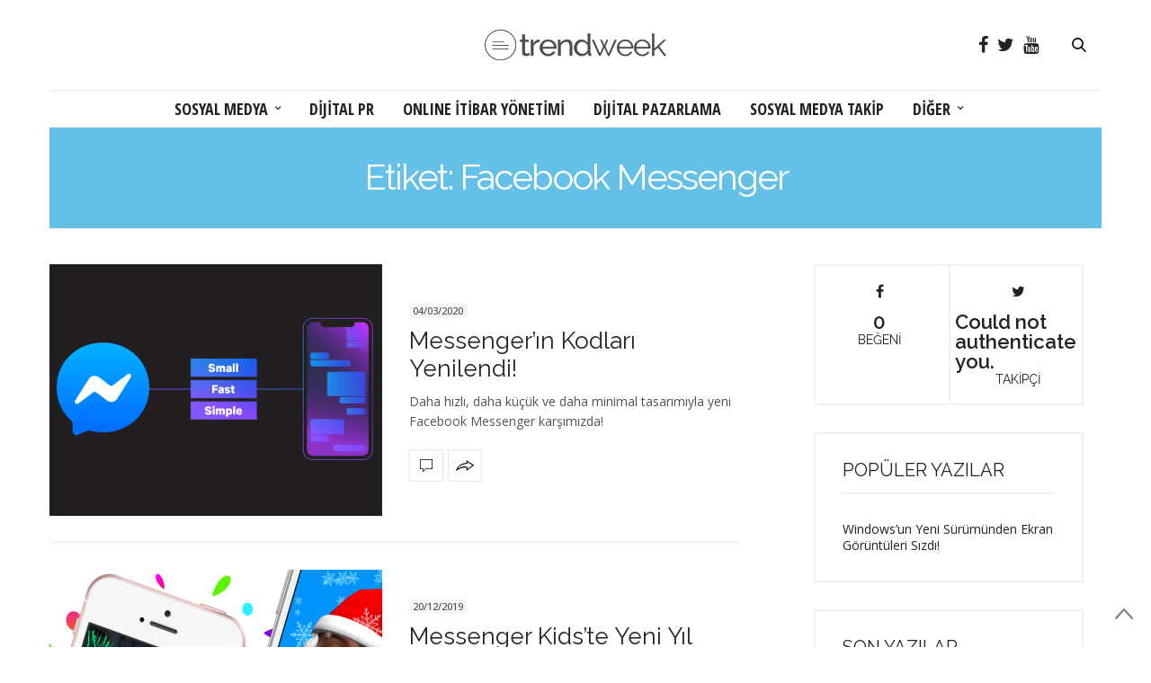

--- FILE ---
content_type: text/html; charset=UTF-8
request_url: https://www.trendweek.com/tag/facebook-messenger/
body_size: 31879
content:
<!doctype html>
<html lang="tr-TR">
<head>
	<meta charset="UTF-8">
	<meta name="viewport" content="width=device-width, initial-scale=1, maximum-scale=1, user-scalable=1">
	<link rel="profile" href="http://gmpg.org/xfn/11">
	<link rel="pingback" href="https://www.trendweek.com/xmlrpc.php">
	<link rel="icon" href="https://www.trendweek.com/wp-content/uploads/2017/12/cropped-trendweek-32x32.png" sizes="32x32" />
<link rel="icon" href="https://www.trendweek.com/wp-content/uploads/2017/12/cropped-trendweek-192x192.png" sizes="192x192" />
<link rel="apple-touch-icon-precomposed" href="https://www.trendweek.com/wp-content/uploads/2017/12/cropped-trendweek-180x180.png" />
<meta name="msapplication-TileImage" content="https://www.trendweek.com/wp-content/uploads/2017/12/cropped-trendweek-270x270.png" />
		<meta http-equiv="x-dns-prefetch-control" content="on">
	<link rel="dns-prefetch" href="//fonts.googleapis.com" />
	<link rel="dns-prefetch" href="//fonts.gstatic.com" />
	<link rel="dns-prefetch" href="//0.gravatar.com/" />
	<link rel="dns-prefetch" href="//2.gravatar.com/" />
	<link rel="dns-prefetch" href="//1.gravatar.com/" /><title>Facebook Messenger | Sosyal Medya | Online itibar yönetimi | Dijital PR | Sosyal Medya Takip</title>

<!-- All in One SEO Pack 2.4.4.1 by Michael Torbert of Semper Fi Web Design[1140,1245] -->
<meta name="keywords"  content="anlık mesajlaşma,birebir mesajlaşma,code,doğrudan mesajlaşma,facebook,facebook messenger,facebook messenger lite,geiştirici,ios,mesajlaşma,messenger,yazılım,çocuk,çocuklar,filtre,messenger kids,uygulama,video,dark mode,gece modu,karanlık mod,mobil uygulama,sosyal medya,dijital reklam,kullanıcı verilerinin gizliliği,mobil reklam,reklam,veri ihlali,dark mod,mesaj,new dark mode,yeni gece modu,mesaj silme,mesajı geri alma,remove message,direct messages,direkt mesaj,instagram,instagram dm,mark zuckerberg,whatsapp,whatsapp messenger,mobil tasarım,night mode,renk seçeneği,boomerang,facebook kullanıcıları,facebook users,selfie" />
<link rel='next' href='https://www.trendweek.com/tag/facebook-messenger/page/2/' />

<link rel="canonical" href="https://www.trendweek.com/tag/facebook-messenger/" />
			<script type="text/javascript" >
				window.ga=window.ga||function(){(ga.q=ga.q||[]).push(arguments)};ga.l=+new Date;
				ga('create', 'UA-12801796-1', 'auto');
				// Plugins
				
				ga('send', 'pageview');
			</script>
			<script async src="https://www.google-analytics.com/analytics.js"></script>
			<!-- /all in one seo pack -->
<link rel='dns-prefetch' href='//s0.wp.com' />
<link rel='dns-prefetch' href='//use.typekit.net' />
<link rel='dns-prefetch' href='//maxcdn.bootstrapcdn.com' />
<link rel='dns-prefetch' href='//fonts.googleapis.com' />
<link rel='dns-prefetch' href='//s.w.org' />
<link rel="alternate" type="application/rss+xml" title="Sosyal Medya | Online itibar yönetimi | Dijital PR | Sosyal Medya Takip &raquo; beslemesi" href="https://www.trendweek.com/feed/" />
<link rel="alternate" type="application/rss+xml" title="Sosyal Medya | Online itibar yönetimi | Dijital PR | Sosyal Medya Takip &raquo; yorum beslemesi" href="https://www.trendweek.com/comments/feed/" />
<link rel="alternate" type="application/rss+xml" title="Sosyal Medya | Online itibar yönetimi | Dijital PR | Sosyal Medya Takip &raquo; Facebook Messenger etiket beslemesi" href="https://www.trendweek.com/tag/facebook-messenger/feed/" />
		<script type="text/javascript">
			window._wpemojiSettings = {"baseUrl":"https:\/\/s.w.org\/images\/core\/emoji\/11\/72x72\/","ext":".png","svgUrl":"https:\/\/s.w.org\/images\/core\/emoji\/11\/svg\/","svgExt":".svg","source":{"concatemoji":"https:\/\/www.trendweek.com\/wp-includes\/js\/wp-emoji-release.min.js?ver=4.9.28"}};
			!function(e,a,t){var n,r,o,i=a.createElement("canvas"),p=i.getContext&&i.getContext("2d");function s(e,t){var a=String.fromCharCode;p.clearRect(0,0,i.width,i.height),p.fillText(a.apply(this,e),0,0);e=i.toDataURL();return p.clearRect(0,0,i.width,i.height),p.fillText(a.apply(this,t),0,0),e===i.toDataURL()}function c(e){var t=a.createElement("script");t.src=e,t.defer=t.type="text/javascript",a.getElementsByTagName("head")[0].appendChild(t)}for(o=Array("flag","emoji"),t.supports={everything:!0,everythingExceptFlag:!0},r=0;r<o.length;r++)t.supports[o[r]]=function(e){if(!p||!p.fillText)return!1;switch(p.textBaseline="top",p.font="600 32px Arial",e){case"flag":return s([55356,56826,55356,56819],[55356,56826,8203,55356,56819])?!1:!s([55356,57332,56128,56423,56128,56418,56128,56421,56128,56430,56128,56423,56128,56447],[55356,57332,8203,56128,56423,8203,56128,56418,8203,56128,56421,8203,56128,56430,8203,56128,56423,8203,56128,56447]);case"emoji":return!s([55358,56760,9792,65039],[55358,56760,8203,9792,65039])}return!1}(o[r]),t.supports.everything=t.supports.everything&&t.supports[o[r]],"flag"!==o[r]&&(t.supports.everythingExceptFlag=t.supports.everythingExceptFlag&&t.supports[o[r]]);t.supports.everythingExceptFlag=t.supports.everythingExceptFlag&&!t.supports.flag,t.DOMReady=!1,t.readyCallback=function(){t.DOMReady=!0},t.supports.everything||(n=function(){t.readyCallback()},a.addEventListener?(a.addEventListener("DOMContentLoaded",n,!1),e.addEventListener("load",n,!1)):(e.attachEvent("onload",n),a.attachEvent("onreadystatechange",function(){"complete"===a.readyState&&t.readyCallback()})),(n=t.source||{}).concatemoji?c(n.concatemoji):n.wpemoji&&n.twemoji&&(c(n.twemoji),c(n.wpemoji)))}(window,document,window._wpemojiSettings);
		</script>
		<style type="text/css">
img.wp-smiley,
img.emoji {
	display: inline !important;
	border: none !important;
	box-shadow: none !important;
	height: 1em !important;
	width: 1em !important;
	margin: 0 .07em !important;
	vertical-align: -0.1em !important;
	background: none !important;
	padding: 0 !important;
}
</style>
<link rel='stylesheet' id='thb-fa-css'  href='https://maxcdn.bootstrapcdn.com/font-awesome/4.6.3/css/font-awesome.min.css?ver=4.3.1' type='text/css' media='all' />
<link rel='stylesheet' id='thb-app-css'  href='https://www.trendweek.com/wp-content/themes/thevoux-wp/assets/css/app.css?ver=4.3.1' type='text/css' media='all' />
<style id='thb-app-inline-css' type='text/css'>
body { color:;font-family:'Open Sans', 'BlinkMacSystemFont', -apple-system, 'Roboto', 'Lucida Sans';}@media only screen and (max-width:40.063em) {.header .logo .logoimg {max-height:30px;}}@media only screen and (min-width:40.063em) {.header .logo .logoimg {max-height:35px;}}.header.fixed .logo .logoimg {max-height:30px;}#mobile-menu .logoimg {max-height:35px;}h1, h2, h3, h4, h5, h6, .mont, .post .post-author:not(.style2) em, .wpcf7-response-output, label, .select-wrapper select, .wp-caption .wp-caption-text, .smalltitle, .toggle .title, q, blockquote p, cite, table tr th, table tr td, #footer.style3 .menu, #footer.style2 .menu, #footer.style4 .menu, .product-title, .social_bar, .widget.widget_socialcounter ul.style2 li, .post.listing.listing-style2 .just-shares span {font-family:'Raleway', 'BlinkMacSystemFont', -apple-system, 'Roboto', 'Lucida Sans';}a, .full-menu-container .full-menu > li.active > a, .full-menu-container .full-menu > li.sfHover > a, .full-menu-container .full-menu > li > a:hover, .full-menu-container .full-menu > li > a:hover, .full-menu-container .full-menu > li.menu-item-has-children.menu-item-mega-parent .thb_mega_menu_holder .thb_mega_menu li.active a, .full-menu-container .full-menu > li.menu-item-has-children.menu-item-mega-parent .thb_mega_menu_holder .thb_mega_menu li.active a .fa, .full-menu-container.light-menu-color .full-menu>li>a:hover, .post .article-tags a, .post .post-title a:hover, #archive-title h1 span, .widget > strong, .widget.widget_recent_entries ul li .url, .widget.widget_recent_comments ul li .url, .widget.widget_sharedimages .post-links.just-shares, .slick.dark-pagination .slick-dots li.slick-active button, .slick-nav:hover, .thb-mobile-menu li a.active, .post .post-content .wpb_accordion .wpb_accordion_section .wpb_accordion_header.ui-accordion-header-active a, .tabs .active a, .tabs .active a:hover, .tabs dd a:hover, .tabs li a:hover, .toggle .title.wpb_toggle_title_active, .toggle .title.wpb_toggle_title_active:hover, q, blockquote p, cite, .notification-box a, .thb-selectionSharer a.email:hover,.cart_totals table tr.order-total td, .payment_methods li .about_paypal, .terms label a, .thb-mobile-menu-secondary li a:hover, .price .amount, .price.single-price ins .amount,.product .product-information .product_meta>span a, .product .product-information .product_meta>span .sku, .woocommerce-tabs .tabs dd.active a, .video_playlist .video_play.vertical.video-active h6, .woocommerce-tabs .tabs dd a:hover {color:#64c0e7;}.slick.dark-pagination .slick-dots li.slick-active button,.custom_check + .custom_label:hover:before,.post .post-content .atvImg:hover .image_link,#footer.dark .slick.dark-pagination .slick-dots li.slick-active button {border-color:#64c0e7;}.post .post-gallery.has-gallery:after {background-color:#64c0e7;}.woocommerce-tabs .tabs dd a:after {border-bottom-color:#64c0e7;}.widget.style5>strong span:after {border-left-color:#64c0e7;}.widget.style5>strong span:before {border-right-color:#5aadd0;}blockquote:before,blockquote:after {background:rgba(100,192,231, 0.2);}@media only screen and (max-width:40.063em) {.post.featured-style4 .featured-title {background:#64c0e7;}}.header.fixed .header_top .progress, .post .post-gallery .gallery-link, .post.featured-style4:hover .featured-title, .slick.dark-pagination .slick-dots li.slick-active button, [class^="tag-link"]:hover, .post-gallery-content .row .columns .arrow:hover,.mobile-toggle span, .btn:not(.transparent-white):not(.transparent-black), .btn:not(.transparent-white):not(.transparent-black):focus, .button:not(.transparent-white):not(.transparent-black), input[type=submit]:not(.transparent-white):not(.transparent-black), .btn.black:hover, .btn:focus.black:hover, .button.black:hover, input[type=submit].black:hover, .post .post-content .vc_toggle.vc_toggle_active .vc_toggle_title .vc_toggle_icon:after, .highlight.accent, .header .social-holder .quick_cart .cart_count, .custom_check + .custom_label:after, #archive-title, .video_playlist .video_play.video-active, .widget .count-image .count, .category_container.style3:before {background:#64c0e7;}.header .social-holder .social_header:hover .social_icon,.post .post-content .atvImg .title svg, .post .post-content .atvImg .arrow svg {fill:#64c0e7;}.mobile-toggle span,.light-title .mobile-toggle span {background:#000000;}.header.fixed .header_top .progress {background:#64c0e7;}.full-menu-container .full-menu > li > a,#footer.style2 .menu, #footer.style3 .menu, #footer.style4 .menu, #footer.style5 .menu {font-family:'Open Sans Condensed', 'BlinkMacSystemFont', -apple-system, 'Roboto', 'Lucida Sans';font-size:18px;}.full-menu-container .full-menu > li .sub-menu a {}.thb-mobile-menu>li>a,.thb-mobile-menu-secondary li a {}.thb-mobile-menu .sub-menu li a {}.post .post-title h1 {}.widget > strong {font-family:'Raleway', 'BlinkMacSystemFont', -apple-system, 'Roboto', 'Lucida Sans';}.post-links,.post-meta,.post-title-bullets li button span {font-size:12px;}.post-meta.style1 a.cat-blog-dunyasi { color:; }.post-meta.style2 a.cat-blog-dunyasi { background-color:; }.post .post-content .category_title.catstyle-style4 h2 a:hover { color:; }.post-meta.style1 a.cat-diger { color:; }.post-meta.style2 a.cat-diger { background-color:; }.post .post-content .category_title.catstyle-style10 h2 a:hover { color:; }.post-meta.style1 a.cat-dijital-pazarlama { color:; }.post-meta.style2 a.cat-dijital-pazarlama { background-color:; }.post .post-content .category_title.catstyle-style1 h2 a:hover { color:; }.post-meta.style1 a.cat-dijital-pr { color:; }.post-meta.style2 a.cat-dijital-pr { background-color:; }.post .post-content .category_title.catstyle-style56 h2 a:hover { color:; }.post-meta.style1 a.cat-facebook { color:; }.post-meta.style2 a.cat-facebook { background-color:; }.post .post-content .category_title.catstyle-style4078 h2 a:hover { color:; }.post-meta.style1 a.cat-genel-en { color:; }.post-meta.style2 a.cat-genel-en { background-color:; }.post .post-content .category_title.catstyle-style4138 h2 a:hover { color:; }.post-meta.style1 a.cat-google { color:; }.post-meta.style2 a.cat-google { background-color:; }.post .post-content .category_title.catstyle-style4081 h2 a:hover { color:; }.post-meta.style1 a.cat-instagram { color:; }.post-meta.style2 a.cat-instagram { background-color:; }.post .post-content .category_title.catstyle-style4080 h2 a:hover { color:; }.post-meta.style1 a.cat-internet { color:; }.post-meta.style2 a.cat-internet { background-color:; }.post .post-content .category_title.catstyle-style9 h2 a:hover { color:; }.post-meta.style1 a.cat-linkedin { color:; }.post-meta.style2 a.cat-linkedin { background-color:; }.post .post-content .category_title.catstyle-style4085 h2 a:hover { color:; }.post-meta.style1 a.cat-messenger { color:; }.post-meta.style2 a.cat-messenger { background-color:; }.post .post-content .category_title.catstyle-style8320 h2 a:hover { color:; }.post-meta.style1 a.cat-mobil { color:; }.post-meta.style2 a.cat-mobil { background-color:; }.post .post-content .category_title.catstyle-style6 h2 a:hover { color:; }.post-meta.style1 a.cat-online-itibar-yonetimi { color:; }.post-meta.style2 a.cat-online-itibar-yonetimi { background-color:; }.post .post-content .category_title.catstyle-style46 h2 a:hover { color:; }.post-meta.style1 a.cat-pinterest { color:; }.post-meta.style2 a.cat-pinterest { background-color:; }.post .post-content .category_title.catstyle-style7438 h2 a:hover { color:; }.post-meta.style1 a.cat-snapchat { color:; }.post-meta.style2 a.cat-snapchat { background-color:; }.post .post-content .category_title.catstyle-style7422 h2 a:hover { color:; }.post-meta.style1 a.cat-sosyal-medya { color:; }.post-meta.style2 a.cat-sosyal-medya { background-color:; }.post .post-content .category_title.catstyle-style3 h2 a:hover { color:; }.post-meta.style1 a.cat-sosyal-medya-takip { color:; }.post-meta.style2 a.cat-sosyal-medya-takip { background-color:; }.post .post-content .category_title.catstyle-style177 h2 a:hover { color:; }.post-meta.style1 a.cat-spotify { color:; }.post-meta.style2 a.cat-spotify { background-color:; }.post .post-content .category_title.catstyle-style7515 h2 a:hover { color:; }.post-meta.style1 a.cat-teknoloji { color:; }.post-meta.style2 a.cat-teknoloji { background-color:; }.post .post-content .category_title.catstyle-style5 h2 a:hover { color:; }.post-meta.style1 a.cat-tiktok { color:; }.post-meta.style2 a.cat-tiktok { background-color:; }.post .post-content .category_title.catstyle-style8517 h2 a:hover { color:; }.post-meta.style1 a.cat-tumblr { color:; }.post-meta.style2 a.cat-tumblr { background-color:; }.post .post-content .category_title.catstyle-style7439 h2 a:hover { color:; }.post-meta.style1 a.cat-twitter { color:; }.post-meta.style2 a.cat-twitter { background-color:; }.post .post-content .category_title.catstyle-style4079 h2 a:hover { color:; }.post-meta.style1 a.cat-whatsapp { color:; }.post-meta.style2 a.cat-whatsapp { background-color:; }.post .post-content .category_title.catstyle-style4084 h2 a:hover { color:; }.post-meta.style1 a.cat-youtube { color:; }.post-meta.style2 a.cat-youtube { background-color:; }.post .post-content .category_title.catstyle-style7421 h2 a:hover { color:; }#footer.style1,#footer.style2,#footer.style3,#footer.style4 {padding-top:60px;padding-bottom:60px;;}#footer .widget {padding-top:0px;padding-right:20px;padding-bottom:0px;padding-left:20px;;}
</style>
<link rel='stylesheet' id='thb-style-css'  href='https://www.trendweek.com/wp-content/themes/thevoux-wp-child/style.css' type='text/css' media='all' />
<link rel='stylesheet' id='thb-google-fonts-css'  href='https://fonts.googleapis.com/css?family=Open+Sans%3A300%2C400%2C500%2C600%2C700%2C900%7CRaleway%3A300%2C400%2C500%2C600%2C700%2C900%7COpen+Sans+Condensed%3A300%2C400%2C500%2C600%2C700%2C900%7CLora%3A300%2C400%2C500%2C600%2C700%2C900&#038;subset=latin%2Clatin-ext&#038;ver=4.9.28' type='text/css' media='all' />
<!-- Inline jetpack_facebook_likebox -->
<style id='jetpack_facebook_likebox-inline-css' type='text/css'>
.widget_facebook_likebox {
	overflow: hidden;
}

</style>
<link rel='stylesheet' id='jetpack_css-css'  href='https://www.trendweek.com/wp-content/plugins/jetpack/css/jetpack.css?ver=5.8.4' type='text/css' media='all' />
<script type='text/javascript' src='https://use.typekit.net/yqg0koz.js'></script>
<script type='text/javascript'>
try{Typekit.load({ async: true });}catch(e){}
</script>
<script type='text/javascript' src='https://www.trendweek.com/wp-includes/js/jquery/jquery.js?ver=1.12.4'></script>
<script type='text/javascript' src='https://www.trendweek.com/wp-includes/js/jquery/jquery-migrate.min.js?ver=1.4.1'></script>
<link rel='https://api.w.org/' href='https://www.trendweek.com/wp-json/' />
<link rel="EditURI" type="application/rsd+xml" title="RSD" href="https://www.trendweek.com/xmlrpc.php?rsd" />
<link rel="wlwmanifest" type="application/wlwmanifest+xml" href="https://www.trendweek.com/wp-includes/wlwmanifest.xml" /> 
<meta name="generator" content="WordPress 4.9.28" />

<link rel='dns-prefetch' href='//v0.wordpress.com'/>
<link rel='dns-prefetch' href='//jetpack.wordpress.com'/>
<link rel='dns-prefetch' href='//s0.wp.com'/>
<link rel='dns-prefetch' href='//s1.wp.com'/>
<link rel='dns-prefetch' href='//s2.wp.com'/>
<link rel='dns-prefetch' href='//public-api.wordpress.com'/>
<link rel='dns-prefetch' href='//0.gravatar.com'/>
<link rel='dns-prefetch' href='//1.gravatar.com'/>
<link rel='dns-prefetch' href='//2.gravatar.com'/>
<style type='text/css'>img#wpstats{display:none}</style><link rel="icon" href="https://www.trendweek.com/wp-content/uploads/2017/12/cropped-trendweek-32x32.png" sizes="32x32" />
<link rel="icon" href="https://www.trendweek.com/wp-content/uploads/2017/12/cropped-trendweek-192x192.png" sizes="192x192" />
<link rel="apple-touch-icon-precomposed" href="https://www.trendweek.com/wp-content/uploads/2017/12/cropped-trendweek-180x180.png" />
<meta name="msapplication-TileImage" content="https://www.trendweek.com/wp-content/uploads/2017/12/cropped-trendweek-270x270.png" />
<noscript><style type="text/css"> .wpb_animate_when_almost_visible { opacity: 1; }</style></noscript><!-- Google tag (gtag.js) -->
<script async src="https://www.googletagmanager.com/gtag/js?id=G-C8VMY4SCGY"></script>
<script>
  window.dataLayer = window.dataLayer || [];
  function gtag(){dataLayer.push(arguments);}
  gtag('js', new Date());

  gtag('config', 'G-C8VMY4SCGY');
</script>
</head>
<body class="archive tag tag-facebook-messenger tag-1793 social_black-on wpb-js-composer js-comp-ver-5.4.5 vc_responsive">

<div id="wrapper" class="thb-page-transition-off">
	<!-- Start Mobile Menu -->
<nav id="mobile-menu">
	<div class="custom_scroll" id="menu-scroll">
		<a href="#" class="close">×</a>
		<a href="https://www.trendweek.com" class="logolink" title="Sosyal Medya | Online itibar yönetimi | Dijital PR | Sosyal Medya Takip">
			<img src="https://www.trendweek.com/wp-content/uploads/2017/12/trendweek-logo.png" class="logoimg" alt="Sosyal Medya | Online itibar yönetimi | Dijital PR | Sosyal Medya Takip"/>
		</a>
				  <ul id="menu-mobile-menu" class="thb-mobile-menu"><li id="menu-item-14391" class=" menu-item menu-item-type-taxonomy menu-item-object-category menu-item-14391"><a href="https://www.trendweek.com/category/sosyal-medya/">SOSYAL MEDYA</a></li>
<li id="menu-item-14392" class=" menu-item menu-item-type-taxonomy menu-item-object-category menu-item-14392"><a href="https://www.trendweek.com/category/dijital-pr/">DİJİTAL PR</a></li>
<li id="menu-item-14393" class=" menu-item menu-item-type-taxonomy menu-item-object-category menu-item-14393"><a href="https://www.trendweek.com/category/online-itibar-yonetimi/">ONLINE İTİBAR YÖNETİMİ</a></li>
<li id="menu-item-14394" class=" menu-item menu-item-type-taxonomy menu-item-object-category menu-item-14394"><a href="https://www.trendweek.com/category/dijital-pazarlama/">DİJİTAL PAZARLAMA</a></li>
<li id="menu-item-14395" class=" menu-item menu-item-type-taxonomy menu-item-object-category menu-item-14395"><a href="https://www.trendweek.com/category/sosyal-medya-takip/">SOSYAL MEDYA TAKİP</a></li>
<li id="menu-item-14396" class=" menu-item menu-item-type-taxonomy menu-item-object-category menu-item-14396"><a href="https://www.trendweek.com/category/diger/">DİĞER</a></li>
</ul>							<ul id="menu-secondary" class="thb-mobile-menu-secondary"><li id="menu-item-14331" class="menu-item menu-item-type-post_type menu-item-object-page menu-item-14331"><a href="https://www.trendweek.com/hakkimizda/">Hakkımızda</a></li>
<li id="menu-item-14332" class="menu-item menu-item-type-custom menu-item-object-custom menu-item-14332"><a href="http://www.ttboom.com">Tick Tock Boom</a></li>
<li id="menu-item-14333" class="menu-item menu-item-type-custom menu-item-object-custom menu-item-14333"><a href="https://www.boomsonar.com/tr/">BoomSonar</a></li>
<li id="menu-item-14334" class="menu-item menu-item-type-custom menu-item-object-custom menu-item-14334"><a href="http://www.boomsocial.com">BoomSocial</a></li>
</ul>				<div class="menu-footer">
					</div>
	</div>
</nav>
<!-- End Mobile Menu -->	
	<!-- Start Content Container -->
	<div id="content-container">
		<!-- Start Content Click Capture -->
		<div class="click-capture"></div>
		<!-- End Content Click Capture -->
		
<!-- Start Header -->
<header class="header fixed">
	<div class="header_top cf">
		<div class="row full-width-row">
			<div class="small-3 medium-2 columns toggle-holder">
					<a href="#" class="mobile-toggle hide-for-large-up">
						<div>
							<span></span><span></span><span></span>
						</div>
					</a>
			</div>
			<div class="small-6 medium-8 columns logo text-center active">
								<a href="https://www.trendweek.com" class="logolink" title="Sosyal Medya | Online itibar yönetimi | Dijital PR | Sosyal Medya Takip">
					<img src="https://www.trendweek.com/wp-content/uploads/2017/12/trendweek-logo.png" class="logoimg" alt="Sosyal Medya | Online itibar yönetimi | Dijital PR | Sosyal Medya Takip"/>
				</a>
							</div>
			<div class="small-3 medium-2 columns text-right">
				<div class="social-holder">
							<a href="https://www.facebook.com/Trendweek/" class="facebook icon-1x" target="_blank"><i class="fa fa-facebook"></i></a>
				<a href="https://www.twitter.com/trendweek/" class="twitter icon-1x" target="_blank"><i class="fa fa-twitter"></i></a>
											<a href="https://www.youtube.com/ticktockboom/" class="youtube icon-1x" target="_blank"><i class="fa fa-youtube"></i></a>
							 	<aside class="quick_search">
		<svg xmlns="http://www.w3.org/2000/svg" version="1.1" class="search_icon" x="0" y="0" width="16.2" height="16.2" viewBox="0 0 16.2 16.2" enable-background="new 0 0 16.209 16.204" xml:space="preserve"><path d="M15.9 14.7l-4.3-4.3c0.9-1.1 1.4-2.5 1.4-4 0-3.5-2.9-6.4-6.4-6.4S0.1 3 0.1 6.5c0 3.5 2.9 6.4 6.4 6.4 1.4 0 2.8-0.5 3.9-1.3l4.4 4.3c0.2 0.2 0.4 0.2 0.6 0.2 0.2 0 0.4-0.1 0.6-0.2C16.2 15.6 16.2 15.1 15.9 14.7zM1.7 6.5c0-2.6 2.2-4.8 4.8-4.8s4.8 2.1 4.8 4.8c0 2.6-2.2 4.8-4.8 4.8S1.7 9.1 1.7 6.5z"/></svg>		<!-- Start SearchForm -->
<form method="get" class="searchform" role="search" action="https://www.trendweek.com/">
    <fieldset>
    	<input name="s" type="text" placeholder="Ara" class="small-12">
    </fieldset>
</form>
<!-- End SearchForm -->	</aside>
									</div>
			</div>
		</div>
				<span class="progress"></span>
			</div>
	<div class="nav_holder show-for-large ">
		<div class="row full-width-row no-padding">
			<div class="small-12 columns">
				<nav class="full-menu-container text-center ">
										  <ul id="menu-trendweek" class="full-menu nav"><li id="menu-item-14314" class="menu-item menu-item-type-taxonomy menu-item-object-category menu-item-has-children menu-item-14314 menu-item-mega-parent"><a href="https://www.trendweek.com/category/sosyal-medya/">SOSYAL MEDYA</a>
<div class="thb_mega_menu_holder"><div class="row"><div class="small-12 columns">

<ul class="sub-menu thb_mega_menu">
	<li id="menu-item-14324" class="menu-item menu-item-type-taxonomy menu-item-object-category menu-item-14324"><a href="https://www.trendweek.com/category/sosyal-medya/facebook/"><i class="fa fa-arrow-circle-o-right"></i> FACEBOOK</a></li>
	<li id="menu-item-14326" class="menu-item menu-item-type-taxonomy menu-item-object-category menu-item-14326"><a href="https://www.trendweek.com/category/sosyal-medya/instagram/"><i class="fa fa-arrow-circle-o-right"></i> INSTAGRAM</a></li>
	<li id="menu-item-14328" class="menu-item menu-item-type-taxonomy menu-item-object-category menu-item-14328"><a href="https://www.trendweek.com/category/sosyal-medya/twitter/"><i class="fa fa-arrow-circle-o-right"></i> TWITTER</a></li>
	<li id="menu-item-14327" class="menu-item menu-item-type-taxonomy menu-item-object-category menu-item-14327"><a href="https://www.trendweek.com/category/sosyal-medya/linkedin/"><i class="fa fa-arrow-circle-o-right"></i> LINKEDIN</a></li>
	<li id="menu-item-14330" class="menu-item menu-item-type-taxonomy menu-item-object-category menu-item-14330"><a href="https://www.trendweek.com/category/sosyal-medya/"><i class="fa fa-arrow-circle-o-right"></i> TÜMÜ</a></li>
</ul>
<div class="category-children cf"><div class="row "><div class="small-12 medium-6 large-3 columns"><article class="post mega-menu-post post-17910 type-post status-publish format-standard has-post-thumbnail hentry category-facebook tag-anlik-mesajlasma tag-birebir-mesajlasma tag-code tag-dogrudan-mesajlasma tag-facebook tag-facebook-messenger tag-facebook-messenger-lite tag-geistirici tag-ios tag-mesajlasma tag-messenger tag-yazilim" itemscope itemtype="http://schema.org/Article">
	<figure class="post-gallery">
		<a href="https://www.trendweek.com/messengerin-ios-kodlari-yenilendi/" title="Messenger&#8217;ın Kodları Yenilendi!">
			<img width="480" height="300" src="https://www.trendweek.com/wp-content/uploads/2020/04/Yeni-Facebook-Messenger-480x300.png" class="attachment-thevoux-megamenu size-thevoux-megamenu wp-post-image" alt="" />		</a>
	</figure>
	<div class="post-title entry-header">
		<h6 itemprop="headline"><a href="https://www.trendweek.com/messengerin-ios-kodlari-yenilendi/" title="Messenger&#8217;ın Kodları Yenilendi!">Messenger&#8217;ın Kodları Yenilendi!</a></h6>
	</div>
		<aside class="post-bottom-meta hide">
		<meta itemprop="mainEntityOfPage" content="https://www.trendweek.com/messengerin-ios-kodlari-yenilendi/">
		<meta itemprop="author" content="Jülide Türkay">
		<time class="time" datetime="2020-03-04T14:15:40+00:00" itemprop="datePublished" content="2020-03-04T14:15:40+00:00">04/03/2020</time>
		<meta itemprop="dateModified" content="2020-04-04T14:34:30+00:00">
		<span itemprop="publisher" itemscope itemtype="https://schema.org/Organization">
			<meta itemprop="name" content="Sosyal Medya | Online itibar yönetimi | Dijital PR | Sosyal Medya Takip">
			<span itemprop="logo" itemscope itemtype="https://schema.org/ImageObject">
				<meta itemprop="url" content="https://www.trendweek.com/wp-content/themes/thevoux-wp/assets/img/logo.png">
			</span>
		</span>
		<span itemprop="image" itemscope itemtype="http://schema.org/ImageObject">
			<meta itemprop="url" content="https://www.trendweek.com/wp-content/uploads/2020/04/Yeni-Facebook-Messenger.png">
			<meta itemprop="width" content="900" />
			<meta itemprop="height" content="600" />
		</span>
	</aside>
	</article></div><div class="small-12 medium-6 large-3 columns"><article class="post mega-menu-post post-17726 type-post status-publish format-standard has-post-thumbnail hentry category-facebook tag-arayuz tag-desktop tag-facebook tag-facebook-tasarim tag-masaustu tag-tasarim tag-ui tag-user-interface tag-web-arayuz tag-web-tasarim" itemscope itemtype="http://schema.org/Article">
	<figure class="post-gallery">
		<a href="https://www.trendweek.com/facebook-masaustu-tasarimini-yeniledi/" title="Facebook Masaüstü Tasarımını Yeniledi">
			<img width="480" height="300" src="https://www.trendweek.com/wp-content/uploads/2020/02/facebook-yeni-masaustu-tasarim-480x300.jpg" class="attachment-thevoux-megamenu size-thevoux-megamenu wp-post-image" alt="" />		</a>
	</figure>
	<div class="post-title entry-header">
		<h6 itemprop="headline"><a href="https://www.trendweek.com/facebook-masaustu-tasarimini-yeniledi/" title="Facebook Masaüstü Tasarımını Yeniledi">Facebook Masaüstü Tasarımını Yeniledi</a></h6>
	</div>
		<aside class="post-bottom-meta hide">
		<meta itemprop="mainEntityOfPage" content="https://www.trendweek.com/facebook-masaustu-tasarimini-yeniledi/">
		<meta itemprop="author" content="Jülide Türkay">
		<time class="time" datetime="2020-01-20T13:56:13+00:00" itemprop="datePublished" content="2020-01-20T13:56:13+00:00">20/01/2020</time>
		<meta itemprop="dateModified" content="2020-02-17T10:45:34+00:00">
		<span itemprop="publisher" itemscope itemtype="https://schema.org/Organization">
			<meta itemprop="name" content="Sosyal Medya | Online itibar yönetimi | Dijital PR | Sosyal Medya Takip">
			<span itemprop="logo" itemscope itemtype="https://schema.org/ImageObject">
				<meta itemprop="url" content="https://www.trendweek.com/wp-content/themes/thevoux-wp/assets/img/logo.png">
			</span>
		</span>
		<span itemprop="image" itemscope itemtype="http://schema.org/ImageObject">
			<meta itemprop="url" content="https://www.trendweek.com/wp-content/uploads/2020/02/facebook-yeni-masaustu-tasarim.jpg">
			<meta itemprop="width" content="900" />
			<meta itemprop="height" content="600" />
		</span>
	</aside>
	</article></div><div class="small-12 medium-6 large-3 columns"><article class="post mega-menu-post post-17667 type-post status-publish format-standard has-post-thumbnail hentry category-facebook category-snapchat category-teknoloji category-tiktok tag-deepfake tag-facebook tag-fake-news tag-guvenilir-bilgi tag-online-itibar tag-sahte-icerik tag-snapchat tag-teknoloji tag-tiktok tag-video tag-yalan-haber tag-yapay-zeka" itemscope itemtype="http://schema.org/Article">
	<figure class="post-gallery">
		<a href="https://www.trendweek.com/facebook-deepfake-karsiti-onlem-alirken-tiktok-ve-snapchat-platformlarina-ekliyor/" title="Deepfake Videolara Karşı Facebook Önlem Alıyor">
			<img width="480" height="300" src="https://www.trendweek.com/wp-content/uploads/2020/01/ses-duzenleme-480x300.jpg" class="attachment-thevoux-megamenu size-thevoux-megamenu wp-post-image" alt="" />		</a>
	</figure>
	<div class="post-title entry-header">
		<h6 itemprop="headline"><a href="https://www.trendweek.com/facebook-deepfake-karsiti-onlem-alirken-tiktok-ve-snapchat-platformlarina-ekliyor/" title="Deepfake Videolara Karşı Facebook Önlem Alıyor">Deepfake Videolara Karşı Facebook Önlem Alıyor</a></h6>
	</div>
		<aside class="post-bottom-meta hide">
		<meta itemprop="mainEntityOfPage" content="https://www.trendweek.com/facebook-deepfake-karsiti-onlem-alirken-tiktok-ve-snapchat-platformlarina-ekliyor/">
		<meta itemprop="author" content="Jülide Türkay">
		<time class="time" datetime="2020-01-18T19:44:25+00:00" itemprop="datePublished" content="2020-01-18T19:44:25+00:00">18/01/2020</time>
		<meta itemprop="dateModified" content="2020-04-01T18:14:34+00:00">
		<span itemprop="publisher" itemscope itemtype="https://schema.org/Organization">
			<meta itemprop="name" content="Sosyal Medya | Online itibar yönetimi | Dijital PR | Sosyal Medya Takip">
			<span itemprop="logo" itemscope itemtype="https://schema.org/ImageObject">
				<meta itemprop="url" content="https://www.trendweek.com/wp-content/themes/thevoux-wp/assets/img/logo.png">
			</span>
		</span>
		<span itemprop="image" itemscope itemtype="http://schema.org/ImageObject">
			<meta itemprop="url" content="https://www.trendweek.com/wp-content/uploads/2020/01/ses-duzenleme.jpg">
			<meta itemprop="width" content="900" />
			<meta itemprop="height" content="600" />
		</span>
	</aside>
	</article></div><div class="small-12 medium-6 large-3 columns"><article class="post mega-menu-post post-17749 type-post status-publish format-standard has-post-thumbnail hentry category-facebook tag-ai tag-artificial-intelligence tag-facebook tag-facebook-ai tag-facebook-ai-lab tag-facebook-yapay-zeka-laboratuvari tag-food tag-fotograf tag-fotograf-tanima tag-fotograf-tanima-teknolojisi tag-machine-learning tag-makine-ogrenimi tag-malzeme tag-yapay-zeka tag-yemek tag-yemek-tarifi" itemscope itemtype="http://schema.org/Article">
	<figure class="post-gallery">
		<a href="https://www.trendweek.com/facebook-yapay-zekasi-fotograftan-yemek-tarifi-cikariyor/" title="Facebook Yapay Zekası, Fotoğraftan Yemek Tarifi Çıkarıyor">
			<img width="480" height="300" src="https://www.trendweek.com/wp-content/uploads/2020/02/fb-yemek-480x300.jpeg" class="attachment-thevoux-megamenu size-thevoux-megamenu wp-post-image" alt="" />		</a>
	</figure>
	<div class="post-title entry-header">
		<h6 itemprop="headline"><a href="https://www.trendweek.com/facebook-yapay-zekasi-fotograftan-yemek-tarifi-cikariyor/" title="Facebook Yapay Zekası, Fotoğraftan Yemek Tarifi Çıkarıyor">Facebook Yapay Zekası, Fotoğraftan Yemek Tarifi Çıkarıyor</a></h6>
	</div>
		<aside class="post-bottom-meta hide">
		<meta itemprop="mainEntityOfPage" content="https://www.trendweek.com/facebook-yapay-zekasi-fotograftan-yemek-tarifi-cikariyor/">
		<meta itemprop="author" content="Jülide Türkay">
		<time class="time" datetime="2020-01-02T09:55:46+00:00" itemprop="datePublished" content="2020-01-02T09:55:46+00:00">02/01/2020</time>
		<meta itemprop="dateModified" content="2020-02-12T15:19:08+00:00">
		<span itemprop="publisher" itemscope itemtype="https://schema.org/Organization">
			<meta itemprop="name" content="Sosyal Medya | Online itibar yönetimi | Dijital PR | Sosyal Medya Takip">
			<span itemprop="logo" itemscope itemtype="https://schema.org/ImageObject">
				<meta itemprop="url" content="https://www.trendweek.com/wp-content/themes/thevoux-wp/assets/img/logo.png">
			</span>
		</span>
		<span itemprop="image" itemscope itemtype="http://schema.org/ImageObject">
			<meta itemprop="url" content="https://www.trendweek.com/wp-content/uploads/2020/02/fb-yemek.jpeg">
			<meta itemprop="width" content="900" />
			<meta itemprop="height" content="600" />
		</span>
	</aside>
	</article></div></div><div class="row "><div class="small-12 medium-6 large-3 columns"><article class="post mega-menu-post post-18112 type-post status-publish format-standard has-post-thumbnail hentry category-instagram category-internet category-teknoloji tag-baslangic-menusu tag-canli-kutucuklar tag-dark-mode tag-isletim-sistemi tag-karanlik-mod tag-kullanici-arayuzu tag-microsoft tag-os tag-ui tag-windows tag-windows-10 tag-windows-11" itemscope itemtype="http://schema.org/Article">
	<figure class="post-gallery">
		<a href="https://www.trendweek.com/windowsun-yeni-surumunden-ekran-goruntuleri-sizdi/" title="Windows’un Yeni Sürümünden Ekran Görüntüleri Sızdı!">
			<img width="480" height="300" src="https://www.trendweek.com/wp-content/uploads/2021/06/windows-11-480x300.jpg" class="attachment-thevoux-megamenu size-thevoux-megamenu wp-post-image" alt="" />		</a>
	</figure>
	<div class="post-title entry-header">
		<h6 itemprop="headline"><a href="https://www.trendweek.com/windowsun-yeni-surumunden-ekran-goruntuleri-sizdi/" title="Windows’un Yeni Sürümünden Ekran Görüntüleri Sızdı!">Windows’un Yeni Sürümünden Ekran Görüntüleri Sızdı!</a></h6>
	</div>
		<aside class="post-bottom-meta hide">
		<meta itemprop="mainEntityOfPage" content="https://www.trendweek.com/windowsun-yeni-surumunden-ekran-goruntuleri-sizdi/">
		<meta itemprop="author" content="Silya Zengilli">
		<time class="time" datetime="2021-06-17T16:33:21+00:00" itemprop="datePublished" content="2021-06-17T16:33:21+00:00">17/06/2021</time>
		<meta itemprop="dateModified" content="2021-06-17T18:43:48+00:00">
		<span itemprop="publisher" itemscope itemtype="https://schema.org/Organization">
			<meta itemprop="name" content="Sosyal Medya | Online itibar yönetimi | Dijital PR | Sosyal Medya Takip">
			<span itemprop="logo" itemscope itemtype="https://schema.org/ImageObject">
				<meta itemprop="url" content="https://www.trendweek.com/wp-content/themes/thevoux-wp/assets/img/logo.png">
			</span>
		</span>
		<span itemprop="image" itemscope itemtype="http://schema.org/ImageObject">
			<meta itemprop="url" content="https://www.trendweek.com/wp-content/uploads/2021/06/windows-11.jpg">
			<meta itemprop="width" content="4032" />
			<meta itemprop="height" content="3024" />
		</span>
	</aside>
	</article></div><div class="small-12 medium-6 large-3 columns"><article class="post mega-menu-post post-18063 type-post status-publish format-standard has-post-thumbnail hentry category-instagram tag-2g tag-3g tag-dusuk-veri tag-instagram tag-instagram-lite tag-internet tag-lite tag-mobil-internet tag-mobil-uygulama" itemscope itemtype="http://schema.org/Article">
	<figure class="post-gallery">
		<a href="https://www.trendweek.com/daha-hafif-daha-kucuk-instagram-lite-ile-tanisin/" title="Daha Hafif, Daha Küçük Instagram Lite ile Tanışın!">
			<img width="480" height="300" src="https://www.trendweek.com/wp-content/uploads/2018/11/instagram-kapak-480x300.jpg" class="attachment-thevoux-megamenu size-thevoux-megamenu wp-post-image" alt="" />		</a>
	</figure>
	<div class="post-title entry-header">
		<h6 itemprop="headline"><a href="https://www.trendweek.com/daha-hafif-daha-kucuk-instagram-lite-ile-tanisin/" title="Daha Hafif, Daha Küçük Instagram Lite ile Tanışın!">Daha Hafif, Daha Küçük Instagram Lite ile Tanışın!</a></h6>
	</div>
		<aside class="post-bottom-meta hide">
		<meta itemprop="mainEntityOfPage" content="https://www.trendweek.com/daha-hafif-daha-kucuk-instagram-lite-ile-tanisin/">
		<meta itemprop="author" content="Jülide Türkay">
		<time class="time" datetime="2020-12-31T16:57:32+00:00" itemprop="datePublished" content="2020-12-31T16:57:32+00:00">31/12/2020</time>
		<meta itemprop="dateModified" content="2020-12-31T17:00:15+00:00">
		<span itemprop="publisher" itemscope itemtype="https://schema.org/Organization">
			<meta itemprop="name" content="Sosyal Medya | Online itibar yönetimi | Dijital PR | Sosyal Medya Takip">
			<span itemprop="logo" itemscope itemtype="https://schema.org/ImageObject">
				<meta itemprop="url" content="https://www.trendweek.com/wp-content/themes/thevoux-wp/assets/img/logo.png">
			</span>
		</span>
		<span itemprop="image" itemscope itemtype="http://schema.org/ImageObject">
			<meta itemprop="url" content="https://www.trendweek.com/wp-content/uploads/2018/11/instagram-kapak.jpg">
			<meta itemprop="width" content="900" />
			<meta itemprop="height" content="600" />
		</span>
	</aside>
	</article></div><div class="small-12 medium-6 large-3 columns"><article class="post mega-menu-post post-18023 type-post status-publish format-standard has-post-thumbnail hentry category-instagram tag-alisveris tag-instagram tag-instagram-reels tag-instagram-shopping tag-instagramda-alisveris tag-reels tag-shop tag-sosyal-alisveris tag-sosyal-medya-alisveris" itemscope itemtype="http://schema.org/Article">
	<figure class="post-gallery">
		<a href="https://www.trendweek.com/instagram-reels-ile-yeni-bir-alisveris-deneyimi/" title="Instagram Reels ile Yeni Bir Alışveriş Deneyimi!">
			<img width="1" height="1" src="https://www.trendweek.com/wp-content/uploads/2020/12/instagram-reels-alisveris.png" class="attachment-thevoux-megamenu size-thevoux-megamenu wp-post-image" alt="" />		</a>
	</figure>
	<div class="post-title entry-header">
		<h6 itemprop="headline"><a href="https://www.trendweek.com/instagram-reels-ile-yeni-bir-alisveris-deneyimi/" title="Instagram Reels ile Yeni Bir Alışveriş Deneyimi!">Instagram Reels ile Yeni Bir Alışveriş Deneyimi!</a></h6>
	</div>
		<aside class="post-bottom-meta hide">
		<meta itemprop="mainEntityOfPage" content="https://www.trendweek.com/instagram-reels-ile-yeni-bir-alisveris-deneyimi/">
		<meta itemprop="author" content="Jülide Türkay">
		<time class="time" datetime="2020-12-12T16:00:01+00:00" itemprop="datePublished" content="2020-12-12T16:00:01+00:00">12/12/2020</time>
		<meta itemprop="dateModified" content="2020-12-12T16:00:01+00:00">
		<span itemprop="publisher" itemscope itemtype="https://schema.org/Organization">
			<meta itemprop="name" content="Sosyal Medya | Online itibar yönetimi | Dijital PR | Sosyal Medya Takip">
			<span itemprop="logo" itemscope itemtype="https://schema.org/ImageObject">
				<meta itemprop="url" content="https://www.trendweek.com/wp-content/themes/thevoux-wp/assets/img/logo.png">
			</span>
		</span>
		<span itemprop="image" itemscope itemtype="http://schema.org/ImageObject">
			<meta itemprop="url" content="https://www.trendweek.com/wp-content/uploads/2020/12/instagram-reels-alisveris.png">
			<meta itemprop="width" content="0" />
			<meta itemprop="height" content="0" />
		</span>
	</aside>
	</article></div><div class="small-12 medium-6 large-3 columns"><article class="post mega-menu-post post-17983 type-post status-publish format-standard has-post-thumbnail hentry category-instagram tag-faq tag-frequently-asked-questions tag-instagram tag-instagram-sikca-sorulan-sorular-ozelligi tag-sirketlere-soru-sormak tag-sik-sorulan-sorular tag-sikca-sorulan-sorular tag-soru-cevap tag-sss" itemscope itemtype="http://schema.org/Article">
	<figure class="post-gallery">
		<a href="https://www.trendweek.com/instagramda-sikca-sorulan-sorular-ozelligi/" title="Instagram&#8217;da Sıkça Sorulan Sorular Özelliği">
			<img width="480" height="300" src="https://www.trendweek.com/wp-content/uploads/2020/11/Instagram-SSS-480x300.jpg" class="attachment-thevoux-megamenu size-thevoux-megamenu wp-post-image" alt="" />		</a>
	</figure>
	<div class="post-title entry-header">
		<h6 itemprop="headline"><a href="https://www.trendweek.com/instagramda-sikca-sorulan-sorular-ozelligi/" title="Instagram&#8217;da Sıkça Sorulan Sorular Özelliği">Instagram&#8217;da Sıkça Sorulan Sorular Özelliği</a></h6>
	</div>
		<aside class="post-bottom-meta hide">
		<meta itemprop="mainEntityOfPage" content="https://www.trendweek.com/instagramda-sikca-sorulan-sorular-ozelligi/">
		<meta itemprop="author" content="Jülide Türkay">
		<time class="time" datetime="2020-11-26T23:23:40+00:00" itemprop="datePublished" content="2020-11-26T23:23:40+00:00">26/11/2020</time>
		<meta itemprop="dateModified" content="2020-11-26T23:30:55+00:00">
		<span itemprop="publisher" itemscope itemtype="https://schema.org/Organization">
			<meta itemprop="name" content="Sosyal Medya | Online itibar yönetimi | Dijital PR | Sosyal Medya Takip">
			<span itemprop="logo" itemscope itemtype="https://schema.org/ImageObject">
				<meta itemprop="url" content="https://www.trendweek.com/wp-content/themes/thevoux-wp/assets/img/logo.png">
			</span>
		</span>
		<span itemprop="image" itemscope itemtype="http://schema.org/ImageObject">
			<meta itemprop="url" content="https://www.trendweek.com/wp-content/uploads/2020/11/Instagram-SSS.jpg">
			<meta itemprop="width" content="808" />
			<meta itemprop="height" content="680" />
		</span>
	</aside>
	</article></div></div><div class="row "><div class="small-12 medium-6 large-3 columns"><article class="post mega-menu-post post-17963 type-post status-publish format-standard has-post-thumbnail hentry category-twitter tag-fleets tag-hikaye tag-story tag-twitter tag-twitter-fleets" itemscope itemtype="http://schema.org/Article">
	<figure class="post-gallery">
		<a href="https://www.trendweek.com/twitter-fleets/" title="Twitter Fleets">
			<img width="480" height="300" src="https://www.trendweek.com/wp-content/uploads/2020/11/Twitter-Fleets-480x300.png" class="attachment-thevoux-megamenu size-thevoux-megamenu wp-post-image" alt="" />		</a>
	</figure>
	<div class="post-title entry-header">
		<h6 itemprop="headline"><a href="https://www.trendweek.com/twitter-fleets/" title="Twitter Fleets">Twitter Fleets</a></h6>
	</div>
		<aside class="post-bottom-meta hide">
		<meta itemprop="mainEntityOfPage" content="https://www.trendweek.com/twitter-fleets/">
		<meta itemprop="author" content="Jülide Türkay">
		<time class="time" datetime="2020-11-18T11:45:56+00:00" itemprop="datePublished" content="2020-11-18T11:45:56+00:00">18/11/2020</time>
		<meta itemprop="dateModified" content="2020-11-18T12:37:45+00:00">
		<span itemprop="publisher" itemscope itemtype="https://schema.org/Organization">
			<meta itemprop="name" content="Sosyal Medya | Online itibar yönetimi | Dijital PR | Sosyal Medya Takip">
			<span itemprop="logo" itemscope itemtype="https://schema.org/ImageObject">
				<meta itemprop="url" content="https://www.trendweek.com/wp-content/themes/thevoux-wp/assets/img/logo.png">
			</span>
		</span>
		<span itemprop="image" itemscope itemtype="http://schema.org/ImageObject">
			<meta itemprop="url" content="https://www.trendweek.com/wp-content/uploads/2020/11/Twitter-Fleets.png">
			<meta itemprop="width" content="1018" />
			<meta itemprop="height" content="716" />
		</span>
	</aside>
	</article></div><div class="small-12 medium-6 large-3 columns"><article class="post mega-menu-post post-17885 type-post status-publish format-standard has-post-thumbnail hentry category-twitter tag-emoji-reaksiyonu tag-fleet tag-fleets tag-hikaye tag-tweet tag-twitter tag-twitter-emoji-reaksiyonu tag-twitter-fleets tag-twitter-hikayeleri" itemscope itemtype="http://schema.org/Article">
	<figure class="post-gallery">
		<a href="https://www.trendweek.com/hikayeler-twittera-da-geliyor/" title="Beklenen Oluyor! Artık Hikayeler Twitter’a da Geliyor!">
			<img width="480" height="300" src="https://www.trendweek.com/wp-content/uploads/2020/04/twitter-fleets-1-480x300.jpg" class="attachment-thevoux-megamenu size-thevoux-megamenu wp-post-image" alt="" />		</a>
	</figure>
	<div class="post-title entry-header">
		<h6 itemprop="headline"><a href="https://www.trendweek.com/hikayeler-twittera-da-geliyor/" title="Beklenen Oluyor! Artık Hikayeler Twitter’a da Geliyor!">Beklenen Oluyor! Artık Hikayeler Twitter’a da Geliyor!</a></h6>
	</div>
		<aside class="post-bottom-meta hide">
		<meta itemprop="mainEntityOfPage" content="https://www.trendweek.com/hikayeler-twittera-da-geliyor/">
		<meta itemprop="author" content="Jülide Türkay">
		<time class="time" datetime="2020-03-05T18:07:37+00:00" itemprop="datePublished" content="2020-03-05T18:07:37+00:00">05/03/2020</time>
		<meta itemprop="dateModified" content="2020-11-17T18:45:32+00:00">
		<span itemprop="publisher" itemscope itemtype="https://schema.org/Organization">
			<meta itemprop="name" content="Sosyal Medya | Online itibar yönetimi | Dijital PR | Sosyal Medya Takip">
			<span itemprop="logo" itemscope itemtype="https://schema.org/ImageObject">
				<meta itemprop="url" content="https://www.trendweek.com/wp-content/themes/thevoux-wp/assets/img/logo.png">
			</span>
		</span>
		<span itemprop="image" itemscope itemtype="http://schema.org/ImageObject">
			<meta itemprop="url" content="https://www.trendweek.com/wp-content/uploads/2020/04/twitter-fleets-1.jpg">
			<meta itemprop="width" content="900" />
			<meta itemprop="height" content="600" />
		</span>
	</aside>
	</article></div><div class="small-12 medium-6 large-3 columns"><article class="post mega-menu-post post-17729 type-post status-publish format-standard has-post-thumbnail hentry category-twitter tag-bilgisayar-oyunlari tag-fortnite tag-gaming tag-oyun tag-oyun-gelistirici tag-oyun-konsolu tag-twitter" itemscope itemtype="http://schema.org/Article">
	<figure class="post-gallery">
		<a href="https://www.trendweek.com/oyun-dunyasi-icin-2019-yili-twitterda-nasil-gecti/" title="Oyun Dünyası İçin 2019 Yılı Twitter&#8217;da Nasıl Geçti?">
			<img width="480" height="300" src="https://www.trendweek.com/wp-content/uploads/2020/02/twitter-oyun-dunyasi-480x300.jpg" class="attachment-thevoux-megamenu size-thevoux-megamenu wp-post-image" alt="" />		</a>
	</figure>
	<div class="post-title entry-header">
		<h6 itemprop="headline"><a href="https://www.trendweek.com/oyun-dunyasi-icin-2019-yili-twitterda-nasil-gecti/" title="Oyun Dünyası İçin 2019 Yılı Twitter&#8217;da Nasıl Geçti?">Oyun Dünyası İçin 2019 Yılı Twitter&#8217;da Nasıl Geçti?</a></h6>
	</div>
		<aside class="post-bottom-meta hide">
		<meta itemprop="mainEntityOfPage" content="https://www.trendweek.com/oyun-dunyasi-icin-2019-yili-twitterda-nasil-gecti/">
		<meta itemprop="author" content="Jülide Türkay">
		<time class="time" datetime="2020-01-09T15:42:28+00:00" itemprop="datePublished" content="2020-01-09T15:42:28+00:00">09/01/2020</time>
		<meta itemprop="dateModified" content="2020-02-17T15:50:15+00:00">
		<span itemprop="publisher" itemscope itemtype="https://schema.org/Organization">
			<meta itemprop="name" content="Sosyal Medya | Online itibar yönetimi | Dijital PR | Sosyal Medya Takip">
			<span itemprop="logo" itemscope itemtype="https://schema.org/ImageObject">
				<meta itemprop="url" content="https://www.trendweek.com/wp-content/themes/thevoux-wp/assets/img/logo.png">
			</span>
		</span>
		<span itemprop="image" itemscope itemtype="http://schema.org/ImageObject">
			<meta itemprop="url" content="https://www.trendweek.com/wp-content/uploads/2020/02/twitter-oyun-dunyasi.jpg">
			<meta itemprop="width" content="900" />
			<meta itemprop="height" content="600" />
		</span>
	</aside>
	</article></div><div class="small-12 medium-6 large-3 columns"><article class="post mega-menu-post post-17635 type-post status-publish format-standard has-post-thumbnail hentry category-dijital-pazarlama category-twitter tag-anket tag-anket-reklami tag-icgoru tag-marka tag-marka-iletisimi tag-survey tag-twitter tag-twitter-anket tag-twitter-brand-surveys tag-twitter-marka-sayfasi" itemscope itemtype="http://schema.org/Article">
	<figure class="post-gallery">
		<a href="https://www.trendweek.com/twitter-marka-anketleri-ile-sizi-tanimak-istiyor/" title="Twitter, Marka Anketleri ile Sizi Daha İyi Tanımak İstiyor">
			<img width="480" height="300" src="https://www.trendweek.com/wp-content/uploads/2020/01/twitter-marka-anketleri-480x300.jpg" class="attachment-thevoux-megamenu size-thevoux-megamenu wp-post-image" alt="" />		</a>
	</figure>
	<div class="post-title entry-header">
		<h6 itemprop="headline"><a href="https://www.trendweek.com/twitter-marka-anketleri-ile-sizi-tanimak-istiyor/" title="Twitter, Marka Anketleri ile Sizi Daha İyi Tanımak İstiyor">Twitter, Marka Anketleri ile Sizi Daha İyi Tanımak İstiyor</a></h6>
	</div>
		<aside class="post-bottom-meta hide">
		<meta itemprop="mainEntityOfPage" content="https://www.trendweek.com/twitter-marka-anketleri-ile-sizi-tanimak-istiyor/">
		<meta itemprop="author" content="Jülide Türkay">
		<time class="time" datetime="2019-12-05T17:58:25+00:00" itemprop="datePublished" content="2019-12-05T17:58:25+00:00">05/12/2019</time>
		<meta itemprop="dateModified" content="2020-01-10T19:06:09+00:00">
		<span itemprop="publisher" itemscope itemtype="https://schema.org/Organization">
			<meta itemprop="name" content="Sosyal Medya | Online itibar yönetimi | Dijital PR | Sosyal Medya Takip">
			<span itemprop="logo" itemscope itemtype="https://schema.org/ImageObject">
				<meta itemprop="url" content="https://www.trendweek.com/wp-content/themes/thevoux-wp/assets/img/logo.png">
			</span>
		</span>
		<span itemprop="image" itemscope itemtype="http://schema.org/ImageObject">
			<meta itemprop="url" content="https://www.trendweek.com/wp-content/uploads/2020/01/twitter-marka-anketleri.jpg">
			<meta itemprop="width" content="900" />
			<meta itemprop="height" content="600" />
		</span>
	</aside>
	</article></div></div><div class="row "><div class="small-12 medium-6 large-3 columns"><article class="post mega-menu-post post-18044 type-post status-publish format-standard has-post-thumbnail hentry category-linkedin tag-linkedin tag-linkedin-products tag-linkedin-sirket-sayfalari tag-linkedin-urunler tag-product tag-urun" itemscope itemtype="http://schema.org/Article">
	<figure class="post-gallery">
		<a href="https://www.trendweek.com/linkedin-sirket-sayfalarinda-buyuk-yenilik-urunler-ozelligi/" title="LinkedIn Şirket Sayfalarında Büyük Yenilik: &#8220;Ürünler&#8221; Özelliği!">
			<img width="448" height="300" src="https://www.trendweek.com/wp-content/uploads/2017/07/linkedin-güncelleme.jpg" class="attachment-thevoux-megamenu size-thevoux-megamenu wp-post-image" alt="" srcset="https://www.trendweek.com/wp-content/uploads/2017/07/linkedin-güncelleme.jpg 1024w, https://www.trendweek.com/wp-content/uploads/2017/07/linkedin-güncelleme-300x201.jpg 300w, https://www.trendweek.com/wp-content/uploads/2017/07/linkedin-güncelleme-768x515.jpg 768w" sizes="(max-width: 448px) 100vw, 448px" />		</a>
	</figure>
	<div class="post-title entry-header">
		<h6 itemprop="headline"><a href="https://www.trendweek.com/linkedin-sirket-sayfalarinda-buyuk-yenilik-urunler-ozelligi/" title="LinkedIn Şirket Sayfalarında Büyük Yenilik: &#8220;Ürünler&#8221; Özelliği!">LinkedIn Şirket Sayfalarında Büyük Yenilik: &#8220;Ürünler&#8221; Özelliği!</a></h6>
	</div>
		<aside class="post-bottom-meta hide">
		<meta itemprop="mainEntityOfPage" content="https://www.trendweek.com/linkedin-sirket-sayfalarinda-buyuk-yenilik-urunler-ozelligi/">
		<meta itemprop="author" content="Jülide Türkay">
		<time class="time" datetime="2020-12-22T18:43:09+00:00" itemprop="datePublished" content="2020-12-22T18:43:09+00:00">22/12/2020</time>
		<meta itemprop="dateModified" content="2020-12-22T18:58:54+00:00">
		<span itemprop="publisher" itemscope itemtype="https://schema.org/Organization">
			<meta itemprop="name" content="Sosyal Medya | Online itibar yönetimi | Dijital PR | Sosyal Medya Takip">
			<span itemprop="logo" itemscope itemtype="https://schema.org/ImageObject">
				<meta itemprop="url" content="https://www.trendweek.com/wp-content/themes/thevoux-wp/assets/img/logo.png">
			</span>
		</span>
		<span itemprop="image" itemscope itemtype="http://schema.org/ImageObject">
			<meta itemprop="url" content="https://www.trendweek.com/wp-content/uploads/2017/07/linkedin-güncelleme.jpg">
			<meta itemprop="width" content="1024" />
			<meta itemprop="height" content="686" />
		</span>
	</aside>
	</article></div><div class="small-12 medium-6 large-3 columns"><article class="post mega-menu-post post-17874 type-post status-publish format-standard has-post-thumbnail hentry category-linkedin tag-corona-virus tag-corona-virusu tag-is tag-koronavirus tag-linkedin tag-meslek tag-saglik tag-salgin tag-trend" itemscope itemtype="http://schema.org/Article">
	<figure class="post-gallery">
		<a href="https://www.trendweek.com/linkedine-gore-korona-salgini-doneminde-talebi-artan-meslekler/" title="LinkedIn&#8217;e Göre Korona Salgını Döneminde Talebi Artan Meslekler">
			<img width="480" height="300" src="https://www.trendweek.com/wp-content/uploads/2020/04/jobs-linkedin-480x300.jpeg" class="attachment-thevoux-megamenu size-thevoux-megamenu wp-post-image" alt="" />		</a>
	</figure>
	<div class="post-title entry-header">
		<h6 itemprop="headline"><a href="https://www.trendweek.com/linkedine-gore-korona-salgini-doneminde-talebi-artan-meslekler/" title="LinkedIn&#8217;e Göre Korona Salgını Döneminde Talebi Artan Meslekler">LinkedIn&#8217;e Göre Korona Salgını Döneminde Talebi Artan Meslekler</a></h6>
	</div>
		<aside class="post-bottom-meta hide">
		<meta itemprop="mainEntityOfPage" content="https://www.trendweek.com/linkedine-gore-korona-salgini-doneminde-talebi-artan-meslekler/">
		<meta itemprop="author" content="Jülide Türkay">
		<time class="time" datetime="2020-03-28T00:34:59+00:00" itemprop="datePublished" content="2020-03-28T00:34:59+00:00">28/03/2020</time>
		<meta itemprop="dateModified" content="2020-04-02T15:29:00+00:00">
		<span itemprop="publisher" itemscope itemtype="https://schema.org/Organization">
			<meta itemprop="name" content="Sosyal Medya | Online itibar yönetimi | Dijital PR | Sosyal Medya Takip">
			<span itemprop="logo" itemscope itemtype="https://schema.org/ImageObject">
				<meta itemprop="url" content="https://www.trendweek.com/wp-content/themes/thevoux-wp/assets/img/logo.png">
			</span>
		</span>
		<span itemprop="image" itemscope itemtype="http://schema.org/ImageObject">
			<meta itemprop="url" content="https://www.trendweek.com/wp-content/uploads/2020/04/jobs-linkedin.jpeg">
			<meta itemprop="width" content="900" />
			<meta itemprop="height" content="600" />
		</span>
	</aside>
	</article></div><div class="small-12 medium-6 large-3 columns"><article class="post mega-menu-post post-17849 type-post status-publish format-standard has-post-thumbnail hentry category-linkedin tag-conversation-ads tag-inmail tag-konusma-reklamlari tag-linkedin tag-linkedin-conversation-ads tag-linkedin-konusma-reklamlari tag-linkedin-reklam tag-markalar-icin-linkedin tag-reklam tag-sponsorlu-inmail" itemscope itemtype="http://schema.org/Article">
	<figure class="post-gallery">
		<a href="https://www.trendweek.com/linkedin-konusma-reklamlari/" title="LinkedIn&#8217;den Konuşma Reklamları">
			<img width="480" height="300" src="https://www.trendweek.com/wp-content/uploads/2020/03/linkedin-konusma-reklamlari-1-480x300.png" class="attachment-thevoux-megamenu size-thevoux-megamenu wp-post-image" alt="" />		</a>
	</figure>
	<div class="post-title entry-header">
		<h6 itemprop="headline"><a href="https://www.trendweek.com/linkedin-konusma-reklamlari/" title="LinkedIn&#8217;den Konuşma Reklamları">LinkedIn&#8217;den Konuşma Reklamları</a></h6>
	</div>
		<aside class="post-bottom-meta hide">
		<meta itemprop="mainEntityOfPage" content="https://www.trendweek.com/linkedin-konusma-reklamlari/">
		<meta itemprop="author" content="Jülide Türkay">
		<time class="time" datetime="2020-03-18T21:46:58+00:00" itemprop="datePublished" content="2020-03-18T21:46:58+00:00">18/03/2020</time>
		<meta itemprop="dateModified" content="2020-04-04T14:35:05+00:00">
		<span itemprop="publisher" itemscope itemtype="https://schema.org/Organization">
			<meta itemprop="name" content="Sosyal Medya | Online itibar yönetimi | Dijital PR | Sosyal Medya Takip">
			<span itemprop="logo" itemscope itemtype="https://schema.org/ImageObject">
				<meta itemprop="url" content="https://www.trendweek.com/wp-content/themes/thevoux-wp/assets/img/logo.png">
			</span>
		</span>
		<span itemprop="image" itemscope itemtype="http://schema.org/ImageObject">
			<meta itemprop="url" content="https://www.trendweek.com/wp-content/uploads/2020/03/linkedin-konusma-reklamlari-1.png">
			<meta itemprop="width" content="810" />
			<meta itemprop="height" content="541" />
		</span>
	</aside>
	</article></div><div class="small-12 medium-6 large-3 columns"><article class="post mega-menu-post post-17777 type-post status-publish format-standard has-post-thumbnail hentry category-linkedin tag-hikaye tag-hikayeler tag-linkedin tag-linkedin-hikayeler tag-linkedin-stories tag-pete-davies tag-profesyonel-sosyal-ag tag-stories tag-story" itemscope itemtype="http://schema.org/Article">
	<figure class="post-gallery">
		<a href="https://www.trendweek.com/linkedine-hikayeler-geliyor/" title="LinkedIn&#8217;e Hikayeler Geliyor!">
			<img width="480" height="300" src="https://www.trendweek.com/wp-content/uploads/2018/03/linkedin2-480x300.jpg" class="attachment-thevoux-megamenu size-thevoux-megamenu wp-post-image" alt="" />		</a>
	</figure>
	<div class="post-title entry-header">
		<h6 itemprop="headline"><a href="https://www.trendweek.com/linkedine-hikayeler-geliyor/" title="LinkedIn&#8217;e Hikayeler Geliyor!">LinkedIn&#8217;e Hikayeler Geliyor!</a></h6>
	</div>
		<aside class="post-bottom-meta hide">
		<meta itemprop="mainEntityOfPage" content="https://www.trendweek.com/linkedine-hikayeler-geliyor/">
		<meta itemprop="author" content="Jülide Türkay">
		<time class="time" datetime="2020-02-28T21:44:41+00:00" itemprop="datePublished" content="2020-02-28T21:44:41+00:00">28/02/2020</time>
		<meta itemprop="dateModified" content="2020-03-11T15:39:10+00:00">
		<span itemprop="publisher" itemscope itemtype="https://schema.org/Organization">
			<meta itemprop="name" content="Sosyal Medya | Online itibar yönetimi | Dijital PR | Sosyal Medya Takip">
			<span itemprop="logo" itemscope itemtype="https://schema.org/ImageObject">
				<meta itemprop="url" content="https://www.trendweek.com/wp-content/themes/thevoux-wp/assets/img/logo.png">
			</span>
		</span>
		<span itemprop="image" itemscope itemtype="http://schema.org/ImageObject">
			<meta itemprop="url" content="https://www.trendweek.com/wp-content/uploads/2018/03/linkedin2.jpg">
			<meta itemprop="width" content="1600" />
			<meta itemprop="height" content="846" />
		</span>
	</aside>
	</article></div></div><div class="row "><div class="small-12 medium-6 large-3 columns"><article class="post mega-menu-post post-18112 type-post status-publish format-standard has-post-thumbnail hentry category-instagram category-internet category-teknoloji tag-baslangic-menusu tag-canli-kutucuklar tag-dark-mode tag-isletim-sistemi tag-karanlik-mod tag-kullanici-arayuzu tag-microsoft tag-os tag-ui tag-windows tag-windows-10 tag-windows-11" itemscope itemtype="http://schema.org/Article">
	<figure class="post-gallery">
		<a href="https://www.trendweek.com/windowsun-yeni-surumunden-ekran-goruntuleri-sizdi/" title="Windows’un Yeni Sürümünden Ekran Görüntüleri Sızdı!">
			<img width="480" height="300" src="https://www.trendweek.com/wp-content/uploads/2021/06/windows-11-480x300.jpg" class="attachment-thevoux-megamenu size-thevoux-megamenu wp-post-image" alt="" />		</a>
	</figure>
	<div class="post-title entry-header">
		<h6 itemprop="headline"><a href="https://www.trendweek.com/windowsun-yeni-surumunden-ekran-goruntuleri-sizdi/" title="Windows’un Yeni Sürümünden Ekran Görüntüleri Sızdı!">Windows’un Yeni Sürümünden Ekran Görüntüleri Sızdı!</a></h6>
	</div>
		<aside class="post-bottom-meta hide">
		<meta itemprop="mainEntityOfPage" content="https://www.trendweek.com/windowsun-yeni-surumunden-ekran-goruntuleri-sizdi/">
		<meta itemprop="author" content="Silya Zengilli">
		<time class="time" datetime="2021-06-17T16:33:21+00:00" itemprop="datePublished" content="2021-06-17T16:33:21+00:00">17/06/2021</time>
		<meta itemprop="dateModified" content="2021-06-17T18:43:48+00:00">
		<span itemprop="publisher" itemscope itemtype="https://schema.org/Organization">
			<meta itemprop="name" content="Sosyal Medya | Online itibar yönetimi | Dijital PR | Sosyal Medya Takip">
			<span itemprop="logo" itemscope itemtype="https://schema.org/ImageObject">
				<meta itemprop="url" content="https://www.trendweek.com/wp-content/themes/thevoux-wp/assets/img/logo.png">
			</span>
		</span>
		<span itemprop="image" itemscope itemtype="http://schema.org/ImageObject">
			<meta itemprop="url" content="https://www.trendweek.com/wp-content/uploads/2021/06/windows-11.jpg">
			<meta itemprop="width" content="4032" />
			<meta itemprop="height" content="3024" />
		</span>
	</aside>
	</article></div><div class="small-12 medium-6 large-3 columns"><article class="post mega-menu-post post-18102 type-post status-publish format-standard has-post-thumbnail hentry category-dijital-pazarlama category-dijital-pr category-sosyal-medya tag-borusan tag-borusan-group tag-borusan-grup tag-dijital-ajans tag-dijital-hizmet tag-dijital-iletisim tag-dijital-pazarlama tag-dijital-pr tag-internet-ve-sosyal-medya-takibi tag-jaguar tag-land-rover tag-otomotiv tag-sosyal-medya-hizmeti tag-tick-tock-boom tag-tick-tock-boom-digital-pr-marketing tag-tick-tock-boom-digital-pr-marketing-agency tag-tick-tock-boom-dijital-pr-pazarlama" itemscope itemtype="http://schema.org/Article">
	<figure class="post-gallery">
		<a href="https://www.trendweek.com/jaguar-ve-land-rover-sosyal-medya-ve-dijital-iletisimi-icin-tick-tock-boomu-secti/" title="Jaguar ve Land Rover, Sosyal Medya ve Dijital İletişimi İçin Tick Tock Boom’u Seçti!">
			<img width="480" height="300" src="https://www.trendweek.com/wp-content/uploads/2021/01/111-B-basin-480x300.jpg" class="attachment-thevoux-megamenu size-thevoux-megamenu wp-post-image" alt="" />		</a>
	</figure>
	<div class="post-title entry-header">
		<h6 itemprop="headline"><a href="https://www.trendweek.com/jaguar-ve-land-rover-sosyal-medya-ve-dijital-iletisimi-icin-tick-tock-boomu-secti/" title="Jaguar ve Land Rover, Sosyal Medya ve Dijital İletişimi İçin Tick Tock Boom’u Seçti!">Jaguar ve Land Rover, Sosyal Medya ve Dijital İletişimi İçin Tick Tock Boom’u Seçti!</a></h6>
	</div>
		<aside class="post-bottom-meta hide">
		<meta itemprop="mainEntityOfPage" content="https://www.trendweek.com/jaguar-ve-land-rover-sosyal-medya-ve-dijital-iletisimi-icin-tick-tock-boomu-secti/">
		<meta itemprop="author" content="Jülide Türkay">
		<time class="time" datetime="2021-01-28T11:43:15+00:00" itemprop="datePublished" content="2021-01-28T11:43:15+00:00">28/01/2021</time>
		<meta itemprop="dateModified" content="2021-03-03T14:59:07+00:00">
		<span itemprop="publisher" itemscope itemtype="https://schema.org/Organization">
			<meta itemprop="name" content="Sosyal Medya | Online itibar yönetimi | Dijital PR | Sosyal Medya Takip">
			<span itemprop="logo" itemscope itemtype="https://schema.org/ImageObject">
				<meta itemprop="url" content="https://www.trendweek.com/wp-content/themes/thevoux-wp/assets/img/logo.png">
			</span>
		</span>
		<span itemprop="image" itemscope itemtype="http://schema.org/ImageObject">
			<meta itemprop="url" content="https://www.trendweek.com/wp-content/uploads/2021/01/111-B-basin.jpg">
			<meta itemprop="width" content="1920" />
			<meta itemprop="height" content="1080" />
		</span>
	</aside>
	</article></div><div class="small-12 medium-6 large-3 columns"><article class="post mega-menu-post post-18081 type-post status-publish format-standard has-post-thumbnail hentry category-tiktok tag-16-yas-alti tag-cocuk tag-cocuklar tag-genc tag-gencler tag-gizli-hesap tag-gizlilik tag-siber-siddet tag-siber-zorbalik tag-tiktok" itemscope itemtype="http://schema.org/Article">
	<figure class="post-gallery">
		<a href="https://www.trendweek.com/tiktok-16-yas-alti-kullanicilarin-hesaplarini-gizleme-karari-aldi/" title="TikTok 16 Yaş Altı Kullanıcıların Hesaplarını Gizleme Kararı Aldı">
			<img width="480" height="300" src="https://www.trendweek.com/wp-content/uploads/2021/01/gençlik-480x300.jpg" class="attachment-thevoux-megamenu size-thevoux-megamenu wp-post-image" alt="" />		</a>
	</figure>
	<div class="post-title entry-header">
		<h6 itemprop="headline"><a href="https://www.trendweek.com/tiktok-16-yas-alti-kullanicilarin-hesaplarini-gizleme-karari-aldi/" title="TikTok 16 Yaş Altı Kullanıcıların Hesaplarını Gizleme Kararı Aldı">TikTok 16 Yaş Altı Kullanıcıların Hesaplarını Gizleme Kararı Aldı</a></h6>
	</div>
		<aside class="post-bottom-meta hide">
		<meta itemprop="mainEntityOfPage" content="https://www.trendweek.com/tiktok-16-yas-alti-kullanicilarin-hesaplarini-gizleme-karari-aldi/">
		<meta itemprop="author" content="Jülide Türkay">
		<time class="time" datetime="2021-01-19T21:36:32+00:00" itemprop="datePublished" content="2021-01-19T21:36:32+00:00">19/01/2021</time>
		<meta itemprop="dateModified" content="2021-01-19T21:44:41+00:00">
		<span itemprop="publisher" itemscope itemtype="https://schema.org/Organization">
			<meta itemprop="name" content="Sosyal Medya | Online itibar yönetimi | Dijital PR | Sosyal Medya Takip">
			<span itemprop="logo" itemscope itemtype="https://schema.org/ImageObject">
				<meta itemprop="url" content="https://www.trendweek.com/wp-content/themes/thevoux-wp/assets/img/logo.png">
			</span>
		</span>
		<span itemprop="image" itemscope itemtype="http://schema.org/ImageObject">
			<meta itemprop="url" content="https://www.trendweek.com/wp-content/uploads/2021/01/gençlik.jpg">
			<meta itemprop="width" content="994" />
			<meta itemprop="height" content="848" />
		</span>
	</aside>
	</article></div><div class="small-12 medium-6 large-3 columns"><article class="post mega-menu-post post-18063 type-post status-publish format-standard has-post-thumbnail hentry category-instagram tag-2g tag-3g tag-dusuk-veri tag-instagram tag-instagram-lite tag-internet tag-lite tag-mobil-internet tag-mobil-uygulama" itemscope itemtype="http://schema.org/Article">
	<figure class="post-gallery">
		<a href="https://www.trendweek.com/daha-hafif-daha-kucuk-instagram-lite-ile-tanisin/" title="Daha Hafif, Daha Küçük Instagram Lite ile Tanışın!">
			<img width="480" height="300" src="https://www.trendweek.com/wp-content/uploads/2018/11/instagram-kapak-480x300.jpg" class="attachment-thevoux-megamenu size-thevoux-megamenu wp-post-image" alt="" />		</a>
	</figure>
	<div class="post-title entry-header">
		<h6 itemprop="headline"><a href="https://www.trendweek.com/daha-hafif-daha-kucuk-instagram-lite-ile-tanisin/" title="Daha Hafif, Daha Küçük Instagram Lite ile Tanışın!">Daha Hafif, Daha Küçük Instagram Lite ile Tanışın!</a></h6>
	</div>
		<aside class="post-bottom-meta hide">
		<meta itemprop="mainEntityOfPage" content="https://www.trendweek.com/daha-hafif-daha-kucuk-instagram-lite-ile-tanisin/">
		<meta itemprop="author" content="Jülide Türkay">
		<time class="time" datetime="2020-12-31T16:57:32+00:00" itemprop="datePublished" content="2020-12-31T16:57:32+00:00">31/12/2020</time>
		<meta itemprop="dateModified" content="2020-12-31T17:00:15+00:00">
		<span itemprop="publisher" itemscope itemtype="https://schema.org/Organization">
			<meta itemprop="name" content="Sosyal Medya | Online itibar yönetimi | Dijital PR | Sosyal Medya Takip">
			<span itemprop="logo" itemscope itemtype="https://schema.org/ImageObject">
				<meta itemprop="url" content="https://www.trendweek.com/wp-content/themes/thevoux-wp/assets/img/logo.png">
			</span>
		</span>
		<span itemprop="image" itemscope itemtype="http://schema.org/ImageObject">
			<meta itemprop="url" content="https://www.trendweek.com/wp-content/uploads/2018/11/instagram-kapak.jpg">
			<meta itemprop="width" content="900" />
			<meta itemprop="height" content="600" />
		</span>
	</aside>
	</article></div></div></div></div></div></div></li>
<li id="menu-item-14315" class="menu-item menu-item-type-taxonomy menu-item-object-category menu-item-14315"><a href="https://www.trendweek.com/category/dijital-pr/">DİJİTAL PR</a></li>
<li id="menu-item-14316" class="menu-item menu-item-type-taxonomy menu-item-object-category menu-item-14316"><a href="https://www.trendweek.com/category/online-itibar-yonetimi/">ONLINE İTİBAR YÖNETİMİ</a></li>
<li id="menu-item-14317" class="menu-item menu-item-type-taxonomy menu-item-object-category menu-item-14317"><a href="https://www.trendweek.com/category/dijital-pazarlama/">DİJİTAL PAZARLAMA</a></li>
<li id="menu-item-14318" class="menu-item menu-item-type-taxonomy menu-item-object-category menu-item-14318"><a href="https://www.trendweek.com/category/sosyal-medya-takip/">SOSYAL MEDYA TAKİP</a></li>
<li id="menu-item-14319" class="menu-item menu-item-type-taxonomy menu-item-object-category menu-item-has-children menu-item-14319 menu-item-mega-parent"><a href="https://www.trendweek.com/category/diger/">DİĞER</a>
<div class="thb_mega_menu_holder"><div class="row"><div class="small-12 columns">

<ul class="sub-menu thb_mega_menu">
	<li id="menu-item-14320" class="menu-item menu-item-type-taxonomy menu-item-object-category menu-item-14320"><a href="https://www.trendweek.com/category/mobil/"><i class="fa fa-arrow-circle-o-right"></i> MOBİL</a></li>
	<li id="menu-item-14321" class="menu-item menu-item-type-taxonomy menu-item-object-category menu-item-14321"><a href="https://www.trendweek.com/category/teknoloji/"><i class="fa fa-arrow-circle-o-right"></i> TEKNOLOJİ</a></li>
	<li id="menu-item-14322" class="menu-item menu-item-type-taxonomy menu-item-object-category menu-item-14322"><a href="https://www.trendweek.com/category/blog-dunyasi/"><i class="fa fa-arrow-circle-o-right"></i> BLOG DÜNYASI</a></li>
	<li id="menu-item-14323" class="menu-item menu-item-type-taxonomy menu-item-object-category menu-item-14323"><a href="https://www.trendweek.com/category/internet/"><i class="fa fa-arrow-circle-o-right"></i> INTERNET</a></li>
</ul>
<div class="category-children cf"><div class="row "><div class="small-12 medium-6 large-3 columns"><article class="post mega-menu-post post-17780 type-post status-publish format-standard has-post-thumbnail hentry category-mobil category-whatsapp tag-anlik-mesajlasma tag-arayuz tag-birebir-mesajlasma tag-dark-mode tag-gece-modu tag-karanlik-mod tag-karanlik-tema tag-kisiye-ozel-mesajlasma tag-koyu-mod tag-koyu-tema tag-mesaj tag-mesajlasma tag-mobil-tasarim tag-new-dark-mode tag-night-mode tag-tasarim tag-whatsapp tag-whatsapp-koyu-mod" itemscope itemtype="http://schema.org/Article">
	<figure class="post-gallery">
		<a href="https://www.trendweek.com/whatsapp-koyu-tema/" title="Sinemada Mesajlaşmak İsteyenlere Müjde! WhatsApp&#8217;ın Koyu Teması Yayında!">
			<img width="480" height="300" src="https://www.trendweek.com/wp-content/uploads/2020/03/whatsapp-karanlik-mod-480x300.jpg" class="attachment-thevoux-megamenu size-thevoux-megamenu wp-post-image" alt="" />		</a>
	</figure>
	<div class="post-title entry-header">
		<h6 itemprop="headline"><a href="https://www.trendweek.com/whatsapp-koyu-tema/" title="Sinemada Mesajlaşmak İsteyenlere Müjde! WhatsApp&#8217;ın Koyu Teması Yayında!">Sinemada Mesajlaşmak İsteyenlere Müjde! WhatsApp&#8217;ın Koyu Teması Yayında!</a></h6>
	</div>
		<aside class="post-bottom-meta hide">
		<meta itemprop="mainEntityOfPage" content="https://www.trendweek.com/whatsapp-koyu-tema/">
		<meta itemprop="author" content="Jülide Türkay">
		<time class="time" datetime="2020-03-04T10:54:28+00:00" itemprop="datePublished" content="2020-03-04T10:54:28+00:00">04/03/2020</time>
		<meta itemprop="dateModified" content="2020-03-11T15:34:20+00:00">
		<span itemprop="publisher" itemscope itemtype="https://schema.org/Organization">
			<meta itemprop="name" content="Sosyal Medya | Online itibar yönetimi | Dijital PR | Sosyal Medya Takip">
			<span itemprop="logo" itemscope itemtype="https://schema.org/ImageObject">
				<meta itemprop="url" content="https://www.trendweek.com/wp-content/themes/thevoux-wp/assets/img/logo.png">
			</span>
		</span>
		<span itemprop="image" itemscope itemtype="http://schema.org/ImageObject">
			<meta itemprop="url" content="https://www.trendweek.com/wp-content/uploads/2020/03/whatsapp-karanlik-mod.jpg">
			<meta itemprop="width" content="900" />
			<meta itemprop="height" content="600" />
		</span>
	</aside>
	</article></div><div class="small-12 medium-6 large-3 columns"><article class="post mega-menu-post post-17154 type-post status-publish format-standard has-post-thumbnail hentry category-facebook category-mobil tag-anlik-mesajlasma tag-dijital-reklam tag-facebook tag-facebook-messenger tag-kullanici-verilerinin-gizliligi tag-mesajlasma tag-messenger tag-mobil-reklam tag-reklam tag-sosyal-medya tag-veri-ihlali" itemscope itemtype="http://schema.org/Article">
	<figure class="post-gallery">
		<a href="https://www.trendweek.com/facebook-messenger-yazismalarinda-reklam-gormeye-hazir-olun/" title="Messenger Yazışmalarınızda Reklam Görmeye Hazır Olun">
			<img width="480" height="300" src="https://www.trendweek.com/wp-content/uploads/2018/02/Facebook-Messenger-480x300.jpg" class="attachment-thevoux-megamenu size-thevoux-megamenu wp-post-image" alt="" />		</a>
	</figure>
	<div class="post-title entry-header">
		<h6 itemprop="headline"><a href="https://www.trendweek.com/facebook-messenger-yazismalarinda-reklam-gormeye-hazir-olun/" title="Messenger Yazışmalarınızda Reklam Görmeye Hazır Olun">Messenger Yazışmalarınızda Reklam Görmeye Hazır Olun</a></h6>
	</div>
		<aside class="post-bottom-meta hide">
		<meta itemprop="mainEntityOfPage" content="https://www.trendweek.com/facebook-messenger-yazismalarinda-reklam-gormeye-hazir-olun/">
		<meta itemprop="author" content="Gözde İlhan">
		<time class="time" datetime="2019-08-03T17:21:20+00:00" itemprop="datePublished" content="2019-08-03T17:21:20+00:00">03/08/2019</time>
		<meta itemprop="dateModified" content="2019-09-06T11:00:11+00:00">
		<span itemprop="publisher" itemscope itemtype="https://schema.org/Organization">
			<meta itemprop="name" content="Sosyal Medya | Online itibar yönetimi | Dijital PR | Sosyal Medya Takip">
			<span itemprop="logo" itemscope itemtype="https://schema.org/ImageObject">
				<meta itemprop="url" content="https://www.trendweek.com/wp-content/themes/thevoux-wp/assets/img/logo.png">
			</span>
		</span>
		<span itemprop="image" itemscope itemtype="http://schema.org/ImageObject">
			<meta itemprop="url" content="https://www.trendweek.com/wp-content/uploads/2018/02/Facebook-Messenger.jpg">
			<meta itemprop="width" content="2000" />
			<meta itemprop="height" content="1333" />
		</span>
	</aside>
	</article></div><div class="small-12 medium-6 large-3 columns"><article class="post mega-menu-post post-17076 type-post status-publish format-standard has-post-thumbnail hentry category-google category-internet category-mobil tag-android tag-apple tag-cinsiyet-esitligi tag-dunya-emoji-gunu tag-emoji tag-emoji-gunu tag-google tag-ios tag-klavye tag-new tag-sosyal-medya tag-the-unicode-consortium tag-unicode tag-unicode-konsorsiyumu" itemscope itemtype="http://schema.org/Article">
	<figure class="post-gallery">
		<a href="https://www.trendweek.com/60tan-fazla-yeni-emoji-geliyor/" title="60&#8217;tan Fazla Yeni Emoji Geliyor!">
			<img width="480" height="300" src="https://www.trendweek.com/wp-content/uploads/2019/07/Screenshot_1-1-480x300.png" class="attachment-thevoux-megamenu size-thevoux-megamenu wp-post-image" alt="" />		</a>
	</figure>
	<div class="post-title entry-header">
		<h6 itemprop="headline"><a href="https://www.trendweek.com/60tan-fazla-yeni-emoji-geliyor/" title="60&#8217;tan Fazla Yeni Emoji Geliyor!">60&#8217;tan Fazla Yeni Emoji Geliyor!</a></h6>
	</div>
		<aside class="post-bottom-meta hide">
		<meta itemprop="mainEntityOfPage" content="https://www.trendweek.com/60tan-fazla-yeni-emoji-geliyor/">
		<meta itemprop="author" content="Gözde İlhan">
		<time class="time" datetime="2019-07-18T18:21:25+00:00" itemprop="datePublished" content="2019-07-18T18:21:25+00:00">18/07/2019</time>
		<meta itemprop="dateModified" content="2019-08-06T10:11:48+00:00">
		<span itemprop="publisher" itemscope itemtype="https://schema.org/Organization">
			<meta itemprop="name" content="Sosyal Medya | Online itibar yönetimi | Dijital PR | Sosyal Medya Takip">
			<span itemprop="logo" itemscope itemtype="https://schema.org/ImageObject">
				<meta itemprop="url" content="https://www.trendweek.com/wp-content/themes/thevoux-wp/assets/img/logo.png">
			</span>
		</span>
		<span itemprop="image" itemscope itemtype="http://schema.org/ImageObject">
			<meta itemprop="url" content="https://www.trendweek.com/wp-content/uploads/2019/07/Screenshot_1-1-e1564498123262.png">
			<meta itemprop="width" content="817" />
			<meta itemprop="height" content="442" />
		</span>
	</aside>
	</article></div><div class="small-12 medium-6 large-3 columns"><article class="post mega-menu-post post-16966 type-post status-publish format-standard has-post-thumbnail hentry category-dijital-pazarlama category-mobil category-sosyal-medya category-tiktok tag-mobil-uygulama tag-reklam tag-sosyal-medya tag-tiktok tag-video tag-viral-video" itemscope itemtype="http://schema.org/Article">
	<figure class="post-gallery">
		<a href="https://www.trendweek.com/reklamlar-yakinda-tiktoka-gelebilir/" title="Reklamlar Yakında TikTok&#8217;a Gelebilir">
			<img width="480" height="300" src="https://www.trendweek.com/wp-content/uploads/2019/07/shutterstock_1388508074-480x300.jpg" class="attachment-thevoux-megamenu size-thevoux-megamenu wp-post-image" alt="" />		</a>
	</figure>
	<div class="post-title entry-header">
		<h6 itemprop="headline"><a href="https://www.trendweek.com/reklamlar-yakinda-tiktoka-gelebilir/" title="Reklamlar Yakında TikTok&#8217;a Gelebilir">Reklamlar Yakında TikTok&#8217;a Gelebilir</a></h6>
	</div>
		<aside class="post-bottom-meta hide">
		<meta itemprop="mainEntityOfPage" content="https://www.trendweek.com/reklamlar-yakinda-tiktoka-gelebilir/">
		<meta itemprop="author" content="Gözde İlhan">
		<time class="time" datetime="2019-06-22T17:57:49+00:00" itemprop="datePublished" content="2019-06-22T17:57:49+00:00">22/06/2019</time>
		<meta itemprop="dateModified" content="2020-04-01T18:14:25+00:00">
		<span itemprop="publisher" itemscope itemtype="https://schema.org/Organization">
			<meta itemprop="name" content="Sosyal Medya | Online itibar yönetimi | Dijital PR | Sosyal Medya Takip">
			<span itemprop="logo" itemscope itemtype="https://schema.org/ImageObject">
				<meta itemprop="url" content="https://www.trendweek.com/wp-content/themes/thevoux-wp/assets/img/logo.png">
			</span>
		</span>
		<span itemprop="image" itemscope itemtype="http://schema.org/ImageObject">
			<meta itemprop="url" content="https://www.trendweek.com/wp-content/uploads/2019/07/shutterstock_1388508074.jpg">
			<meta itemprop="width" content="1000" />
			<meta itemprop="height" content="667" />
		</span>
	</aside>
	</article></div></div><div class="row "><div class="small-12 medium-6 large-3 columns"><article class="post mega-menu-post post-18112 type-post status-publish format-standard has-post-thumbnail hentry category-instagram category-internet category-teknoloji tag-baslangic-menusu tag-canli-kutucuklar tag-dark-mode tag-isletim-sistemi tag-karanlik-mod tag-kullanici-arayuzu tag-microsoft tag-os tag-ui tag-windows tag-windows-10 tag-windows-11" itemscope itemtype="http://schema.org/Article">
	<figure class="post-gallery">
		<a href="https://www.trendweek.com/windowsun-yeni-surumunden-ekran-goruntuleri-sizdi/" title="Windows’un Yeni Sürümünden Ekran Görüntüleri Sızdı!">
			<img width="480" height="300" src="https://www.trendweek.com/wp-content/uploads/2021/06/windows-11-480x300.jpg" class="attachment-thevoux-megamenu size-thevoux-megamenu wp-post-image" alt="" />		</a>
	</figure>
	<div class="post-title entry-header">
		<h6 itemprop="headline"><a href="https://www.trendweek.com/windowsun-yeni-surumunden-ekran-goruntuleri-sizdi/" title="Windows’un Yeni Sürümünden Ekran Görüntüleri Sızdı!">Windows’un Yeni Sürümünden Ekran Görüntüleri Sızdı!</a></h6>
	</div>
		<aside class="post-bottom-meta hide">
		<meta itemprop="mainEntityOfPage" content="https://www.trendweek.com/windowsun-yeni-surumunden-ekran-goruntuleri-sizdi/">
		<meta itemprop="author" content="Silya Zengilli">
		<time class="time" datetime="2021-06-17T16:33:21+00:00" itemprop="datePublished" content="2021-06-17T16:33:21+00:00">17/06/2021</time>
		<meta itemprop="dateModified" content="2021-06-17T18:43:48+00:00">
		<span itemprop="publisher" itemscope itemtype="https://schema.org/Organization">
			<meta itemprop="name" content="Sosyal Medya | Online itibar yönetimi | Dijital PR | Sosyal Medya Takip">
			<span itemprop="logo" itemscope itemtype="https://schema.org/ImageObject">
				<meta itemprop="url" content="https://www.trendweek.com/wp-content/themes/thevoux-wp/assets/img/logo.png">
			</span>
		</span>
		<span itemprop="image" itemscope itemtype="http://schema.org/ImageObject">
			<meta itemprop="url" content="https://www.trendweek.com/wp-content/uploads/2021/06/windows-11.jpg">
			<meta itemprop="width" content="4032" />
			<meta itemprop="height" content="3024" />
		</span>
	</aside>
	</article></div><div class="small-12 medium-6 large-3 columns"><article class="post mega-menu-post post-17953 type-post status-publish format-standard has-post-thumbnail hentry category-dijital-pr category-teknoloji tag-netflix tag-netflix-direct tag-stream" itemscope itemtype="http://schema.org/Article">
	<figure class="post-gallery">
		<a href="https://www.trendweek.com/17953-2/" title="Netflix&#8217;ten TV Yayıncılığına Giriş: &#8220;Netflix Direct&#8221;">
			<img width="480" height="300" src="https://www.trendweek.com/wp-content/uploads/2020/11/netflix-direct-1.jpg-1-480x300.jpg" class="attachment-thevoux-megamenu size-thevoux-megamenu wp-post-image" alt="" />		</a>
	</figure>
	<div class="post-title entry-header">
		<h6 itemprop="headline"><a href="https://www.trendweek.com/17953-2/" title="Netflix&#8217;ten TV Yayıncılığına Giriş: &#8220;Netflix Direct&#8221;">Netflix&#8217;ten TV Yayıncılığına Giriş: &#8220;Netflix Direct&#8221;</a></h6>
	</div>
		<aside class="post-bottom-meta hide">
		<meta itemprop="mainEntityOfPage" content="https://www.trendweek.com/17953-2/">
		<meta itemprop="author" content="Gizem Yılmaz">
		<time class="time" datetime="2020-11-14T19:05:24+00:00" itemprop="datePublished" content="2020-11-14T19:05:24+00:00">14/11/2020</time>
		<meta itemprop="dateModified" content="2020-11-16T19:38:00+00:00">
		<span itemprop="publisher" itemscope itemtype="https://schema.org/Organization">
			<meta itemprop="name" content="Sosyal Medya | Online itibar yönetimi | Dijital PR | Sosyal Medya Takip">
			<span itemprop="logo" itemscope itemtype="https://schema.org/ImageObject">
				<meta itemprop="url" content="https://www.trendweek.com/wp-content/themes/thevoux-wp/assets/img/logo.png">
			</span>
		</span>
		<span itemprop="image" itemscope itemtype="http://schema.org/ImageObject">
			<meta itemprop="url" content="https://www.trendweek.com/wp-content/uploads/2020/11/netflix-direct-1.jpg-1.jpg">
			<meta itemprop="width" content="900" />
			<meta itemprop="height" content="600" />
		</span>
	</aside>
	</article></div><div class="small-12 medium-6 large-3 columns"><article class="post mega-menu-post post-17667 type-post status-publish format-standard has-post-thumbnail hentry category-facebook category-snapchat category-teknoloji category-tiktok tag-deepfake tag-facebook tag-fake-news tag-guvenilir-bilgi tag-online-itibar tag-sahte-icerik tag-snapchat tag-teknoloji tag-tiktok tag-video tag-yalan-haber tag-yapay-zeka" itemscope itemtype="http://schema.org/Article">
	<figure class="post-gallery">
		<a href="https://www.trendweek.com/facebook-deepfake-karsiti-onlem-alirken-tiktok-ve-snapchat-platformlarina-ekliyor/" title="Deepfake Videolara Karşı Facebook Önlem Alıyor">
			<img width="480" height="300" src="https://www.trendweek.com/wp-content/uploads/2020/01/ses-duzenleme-480x300.jpg" class="attachment-thevoux-megamenu size-thevoux-megamenu wp-post-image" alt="" />		</a>
	</figure>
	<div class="post-title entry-header">
		<h6 itemprop="headline"><a href="https://www.trendweek.com/facebook-deepfake-karsiti-onlem-alirken-tiktok-ve-snapchat-platformlarina-ekliyor/" title="Deepfake Videolara Karşı Facebook Önlem Alıyor">Deepfake Videolara Karşı Facebook Önlem Alıyor</a></h6>
	</div>
		<aside class="post-bottom-meta hide">
		<meta itemprop="mainEntityOfPage" content="https://www.trendweek.com/facebook-deepfake-karsiti-onlem-alirken-tiktok-ve-snapchat-platformlarina-ekliyor/">
		<meta itemprop="author" content="Jülide Türkay">
		<time class="time" datetime="2020-01-18T19:44:25+00:00" itemprop="datePublished" content="2020-01-18T19:44:25+00:00">18/01/2020</time>
		<meta itemprop="dateModified" content="2020-04-01T18:14:34+00:00">
		<span itemprop="publisher" itemscope itemtype="https://schema.org/Organization">
			<meta itemprop="name" content="Sosyal Medya | Online itibar yönetimi | Dijital PR | Sosyal Medya Takip">
			<span itemprop="logo" itemscope itemtype="https://schema.org/ImageObject">
				<meta itemprop="url" content="https://www.trendweek.com/wp-content/themes/thevoux-wp/assets/img/logo.png">
			</span>
		</span>
		<span itemprop="image" itemscope itemtype="http://schema.org/ImageObject">
			<meta itemprop="url" content="https://www.trendweek.com/wp-content/uploads/2020/01/ses-duzenleme.jpg">
			<meta itemprop="width" content="900" />
			<meta itemprop="height" content="600" />
		</span>
	</aside>
	</article></div><div class="small-12 medium-6 large-3 columns"><article class="post mega-menu-post post-17192 type-post status-publish format-standard has-post-thumbnail hentry category-facebook category-teknoloji tag-dark-mode tag-facebook tag-facebook-messenger tag-gece-modu tag-karanlik-mod tag-mobil-uygulama tag-sosyal-medya" itemscope itemtype="http://schema.org/Article">
	<figure class="post-gallery">
		<a href="https://www.trendweek.com/dark-mode-simdi-de-facebookta/" title="&#8220;Dark Mode&#8221; Şimdi de Facebook&#8217;ta!">
			<img width="480" height="300" src="https://www.trendweek.com/wp-content/uploads/2019/08/facebook-dark-mode-480x300.jpg" class="attachment-thevoux-megamenu size-thevoux-megamenu wp-post-image" alt="" />		</a>
	</figure>
	<div class="post-title entry-header">
		<h6 itemprop="headline"><a href="https://www.trendweek.com/dark-mode-simdi-de-facebookta/" title="&#8220;Dark Mode&#8221; Şimdi de Facebook&#8217;ta!">&#8220;Dark Mode&#8221; Şimdi de Facebook&#8217;ta!</a></h6>
	</div>
		<aside class="post-bottom-meta hide">
		<meta itemprop="mainEntityOfPage" content="https://www.trendweek.com/dark-mode-simdi-de-facebookta/">
		<meta itemprop="author" content="Gözde İlhan">
		<time class="time" datetime="2019-08-31T18:44:47+00:00" itemprop="datePublished" content="2019-08-31T18:44:47+00:00">31/08/2019</time>
		<meta itemprop="dateModified" content="2019-09-05T11:47:39+00:00">
		<span itemprop="publisher" itemscope itemtype="https://schema.org/Organization">
			<meta itemprop="name" content="Sosyal Medya | Online itibar yönetimi | Dijital PR | Sosyal Medya Takip">
			<span itemprop="logo" itemscope itemtype="https://schema.org/ImageObject">
				<meta itemprop="url" content="https://www.trendweek.com/wp-content/themes/thevoux-wp/assets/img/logo.png">
			</span>
		</span>
		<span itemprop="image" itemscope itemtype="http://schema.org/ImageObject">
			<meta itemprop="url" content="https://www.trendweek.com/wp-content/uploads/2019/08/facebook-dark-mode.jpg">
			<meta itemprop="width" content="750" />
			<meta itemprop="height" content="500" />
		</span>
	</aside>
	</article></div></div><div class="row "><div class="small-12 medium-6 large-3 columns"><article class="post mega-menu-post post-16686 type-post status-publish format-standard has-post-thumbnail hentry category-blog-dunyasi category-dijital-pazarlama category-dijital-pr category-internet category-mobil category-online-itibar-yonetimi category-sosyal-medya category-sosyal-medya-takip tag-boomsonar tag-dijital-projeler tag-grand-prix tag-juri-odulleri tag-marketing-turkiye tag-odul tag-smat tag-social-media-awards-turkey tag-social-media-awards-turkey-2019 tag-sosyal-medya tag-sosyal-medya-odulleri tag-sosyal-medya-projeleri tag-veri-analitigi-odulleri" itemscope itemtype="http://schema.org/Article">
	<figure class="post-gallery">
		<a href="https://www.trendweek.com/social-media-awards-turkey-2019-odulleri-sahiplerine-kavustu/" title="Social Media Awards Turkey&#8217;de Ödüller Sahipleriyle Buluştu">
			<img width="480" height="300" src="https://www.trendweek.com/wp-content/uploads/2019/05/Social-Media-Awards-480x300.jpg" class="attachment-thevoux-megamenu size-thevoux-megamenu wp-post-image" alt="" />		</a>
	</figure>
	<div class="post-title entry-header">
		<h6 itemprop="headline"><a href="https://www.trendweek.com/social-media-awards-turkey-2019-odulleri-sahiplerine-kavustu/" title="Social Media Awards Turkey&#8217;de Ödüller Sahipleriyle Buluştu">Social Media Awards Turkey&#8217;de Ödüller Sahipleriyle Buluştu</a></h6>
	</div>
		<aside class="post-bottom-meta hide">
		<meta itemprop="mainEntityOfPage" content="https://www.trendweek.com/social-media-awards-turkey-2019-odulleri-sahiplerine-kavustu/">
		<meta itemprop="author" content="Nursel Düzgün">
		<time class="time" datetime="2019-04-30T13:59:53+00:00" itemprop="datePublished" content="2019-04-30T13:59:53+00:00">30/04/2019</time>
		<meta itemprop="dateModified" content="2019-05-08T14:35:53+00:00">
		<span itemprop="publisher" itemscope itemtype="https://schema.org/Organization">
			<meta itemprop="name" content="Sosyal Medya | Online itibar yönetimi | Dijital PR | Sosyal Medya Takip">
			<span itemprop="logo" itemscope itemtype="https://schema.org/ImageObject">
				<meta itemprop="url" content="https://www.trendweek.com/wp-content/themes/thevoux-wp/assets/img/logo.png">
			</span>
		</span>
		<span itemprop="image" itemscope itemtype="http://schema.org/ImageObject">
			<meta itemprop="url" content="https://www.trendweek.com/wp-content/uploads/2019/05/Social-Media-Awards.jpg">
			<meta itemprop="width" content="800" />
			<meta itemprop="height" content="450" />
		</span>
	</aside>
	</article></div><div class="small-12 medium-6 large-3 columns"><article class="post mega-menu-post post-13927 type-post status-publish format-standard has-post-thumbnail hentry category-blog-dunyasi category-tumblr tag-akis tag-algoritma tag-best-stuff-first tag-kronoloji tag-once-en-iyiler tag-tumblr" itemscope itemtype="http://schema.org/Article">
	<figure class="post-gallery">
		<a href="https://www.trendweek.com/tumblr-best-stuff-first/" title="Tumblr Best Stuff First">
			<img width="480" height="270" src="https://www.trendweek.com/wp-content/uploads/2017/10/tumblr.jpg" class="attachment-thevoux-megamenu size-thevoux-megamenu wp-post-image" alt="" srcset="https://www.trendweek.com/wp-content/uploads/2017/10/tumblr.jpg 700w, https://www.trendweek.com/wp-content/uploads/2017/10/tumblr-300x169.jpg 300w" sizes="(max-width: 480px) 100vw, 480px" />		</a>
	</figure>
	<div class="post-title entry-header">
		<h6 itemprop="headline"><a href="https://www.trendweek.com/tumblr-best-stuff-first/" title="Tumblr Best Stuff First">Tumblr Best Stuff First</a></h6>
	</div>
		<aside class="post-bottom-meta hide">
		<meta itemprop="mainEntityOfPage" content="https://www.trendweek.com/tumblr-best-stuff-first/">
		<meta itemprop="author" content="Jülide Türkay">
		<time class="time" datetime="2017-10-19T18:11:46+00:00" itemprop="datePublished" content="2017-10-19T18:11:46+00:00">19/10/2017</time>
		<meta itemprop="dateModified" content="2017-12-09T12:31:06+00:00">
		<span itemprop="publisher" itemscope itemtype="https://schema.org/Organization">
			<meta itemprop="name" content="Sosyal Medya | Online itibar yönetimi | Dijital PR | Sosyal Medya Takip">
			<span itemprop="logo" itemscope itemtype="https://schema.org/ImageObject">
				<meta itemprop="url" content="https://www.trendweek.com/wp-content/themes/thevoux-wp/assets/img/logo.png">
			</span>
		</span>
		<span itemprop="image" itemscope itemtype="http://schema.org/ImageObject">
			<meta itemprop="url" content="https://www.trendweek.com/wp-content/uploads/2017/10/tumblr.jpg">
			<meta itemprop="width" content="700" />
			<meta itemprop="height" content="394" />
		</span>
	</aside>
	</article></div><div class="small-12 medium-6 large-3 columns"><article class="post mega-menu-post post-13664 type-post status-publish format-standard has-post-thumbnail hentry category-blog-dunyasi category-mobil category-sosyal-medya tag-blog tag-blogger tag-font tag-fotograf tag-metin tag-reblog tag-reshare tag-tumblr tag-yazi-tipi" itemscope itemtype="http://schema.org/Article">
	<figure class="post-gallery">
		<a href="https://www.trendweek.com/tumblrda-yeni-ozellikler/" title="Tumblr&#8217;da Yeni Özellikler">
			<img width="480" height="288" src="https://www.trendweek.com/wp-content/uploads/2017/09/tumblr_inline_ovg9x3Ro781qg8o5x_540.gif" class="attachment-thevoux-megamenu size-thevoux-megamenu wp-post-image" alt="" />		</a>
	</figure>
	<div class="post-title entry-header">
		<h6 itemprop="headline"><a href="https://www.trendweek.com/tumblrda-yeni-ozellikler/" title="Tumblr&#8217;da Yeni Özellikler">Tumblr&#8217;da Yeni Özellikler</a></h6>
	</div>
		<aside class="post-bottom-meta hide">
		<meta itemprop="mainEntityOfPage" content="https://www.trendweek.com/tumblrda-yeni-ozellikler/">
		<meta itemprop="author" content="Jülide Türkay">
		<time class="time" datetime="2017-09-01T14:55:38+00:00" itemprop="datePublished" content="2017-09-01T14:55:38+00:00">01/09/2017</time>
		<meta itemprop="dateModified" content="2017-09-08T18:35:38+00:00">
		<span itemprop="publisher" itemscope itemtype="https://schema.org/Organization">
			<meta itemprop="name" content="Sosyal Medya | Online itibar yönetimi | Dijital PR | Sosyal Medya Takip">
			<span itemprop="logo" itemscope itemtype="https://schema.org/ImageObject">
				<meta itemprop="url" content="https://www.trendweek.com/wp-content/themes/thevoux-wp/assets/img/logo.png">
			</span>
		</span>
		<span itemprop="image" itemscope itemtype="http://schema.org/ImageObject">
			<meta itemprop="url" content="https://www.trendweek.com/wp-content/uploads/2017/09/tumblr_inline_ovg9x3Ro781qg8o5x_540.gif">
			<meta itemprop="width" content="540" />
			<meta itemprop="height" content="324" />
		</span>
	</aside>
	</article></div><div class="small-12 medium-6 large-3 columns"><article class="post mega-menu-post post-13245 type-post status-publish format-standard has-post-thumbnail hentry category-blog-dunyasi category-mobil tag-blog tag-filtre tag-filtreleme tag-guvenli-mod tag-hassas-icerik tag-icerik-filtreleme tag-kalite-filtresi tag-safe-mode tag-tumblr tag-yetiskin tag-yetiskinlere-yonelik-icerik" itemscope itemtype="http://schema.org/Article">
	<figure class="post-gallery">
		<a href="https://www.trendweek.com/tumblr-guvenli-mod-ile-gorduklerinizi-kontrol-edin/" title="Tumblr Güvenli Mod ile Gördüklerinizi Kontrol Edin">
			<img width="480" height="223" src="https://www.trendweek.com/wp-content/uploads/2017/06/tumblr-safe-mode.jpg" class="attachment-thevoux-megamenu size-thevoux-megamenu wp-post-image" alt="" srcset="https://www.trendweek.com/wp-content/uploads/2017/06/tumblr-safe-mode.jpg 1280w, https://www.trendweek.com/wp-content/uploads/2017/06/tumblr-safe-mode-300x139.jpg 300w, https://www.trendweek.com/wp-content/uploads/2017/06/tumblr-safe-mode-768x356.jpg 768w, https://www.trendweek.com/wp-content/uploads/2017/06/tumblr-safe-mode-1024x475.jpg 1024w" sizes="(max-width: 480px) 100vw, 480px" />		</a>
	</figure>
	<div class="post-title entry-header">
		<h6 itemprop="headline"><a href="https://www.trendweek.com/tumblr-guvenli-mod-ile-gorduklerinizi-kontrol-edin/" title="Tumblr Güvenli Mod ile Gördüklerinizi Kontrol Edin">Tumblr Güvenli Mod ile Gördüklerinizi Kontrol Edin</a></h6>
	</div>
		<aside class="post-bottom-meta hide">
		<meta itemprop="mainEntityOfPage" content="https://www.trendweek.com/tumblr-guvenli-mod-ile-gorduklerinizi-kontrol-edin/">
		<meta itemprop="author" content="Jülide Türkay">
		<time class="time" datetime="2017-06-21T15:42:57+00:00" itemprop="datePublished" content="2017-06-21T15:42:57+00:00">21/06/2017</time>
		<meta itemprop="dateModified" content="2018-12-18T18:44:03+00:00">
		<span itemprop="publisher" itemscope itemtype="https://schema.org/Organization">
			<meta itemprop="name" content="Sosyal Medya | Online itibar yönetimi | Dijital PR | Sosyal Medya Takip">
			<span itemprop="logo" itemscope itemtype="https://schema.org/ImageObject">
				<meta itemprop="url" content="https://www.trendweek.com/wp-content/themes/thevoux-wp/assets/img/logo.png">
			</span>
		</span>
		<span itemprop="image" itemscope itemtype="http://schema.org/ImageObject">
			<meta itemprop="url" content="https://www.trendweek.com/wp-content/uploads/2017/06/tumblr-safe-mode.jpg">
			<meta itemprop="width" content="1280" />
			<meta itemprop="height" content="594" />
		</span>
	</aside>
	</article></div></div><div class="row "><div class="small-12 medium-6 large-3 columns"><article class="post mega-menu-post post-18112 type-post status-publish format-standard has-post-thumbnail hentry category-instagram category-internet category-teknoloji tag-baslangic-menusu tag-canli-kutucuklar tag-dark-mode tag-isletim-sistemi tag-karanlik-mod tag-kullanici-arayuzu tag-microsoft tag-os tag-ui tag-windows tag-windows-10 tag-windows-11" itemscope itemtype="http://schema.org/Article">
	<figure class="post-gallery">
		<a href="https://www.trendweek.com/windowsun-yeni-surumunden-ekran-goruntuleri-sizdi/" title="Windows’un Yeni Sürümünden Ekran Görüntüleri Sızdı!">
			<img width="480" height="300" src="https://www.trendweek.com/wp-content/uploads/2021/06/windows-11-480x300.jpg" class="attachment-thevoux-megamenu size-thevoux-megamenu wp-post-image" alt="" />		</a>
	</figure>
	<div class="post-title entry-header">
		<h6 itemprop="headline"><a href="https://www.trendweek.com/windowsun-yeni-surumunden-ekran-goruntuleri-sizdi/" title="Windows’un Yeni Sürümünden Ekran Görüntüleri Sızdı!">Windows’un Yeni Sürümünden Ekran Görüntüleri Sızdı!</a></h6>
	</div>
		<aside class="post-bottom-meta hide">
		<meta itemprop="mainEntityOfPage" content="https://www.trendweek.com/windowsun-yeni-surumunden-ekran-goruntuleri-sizdi/">
		<meta itemprop="author" content="Silya Zengilli">
		<time class="time" datetime="2021-06-17T16:33:21+00:00" itemprop="datePublished" content="2021-06-17T16:33:21+00:00">17/06/2021</time>
		<meta itemprop="dateModified" content="2021-06-17T18:43:48+00:00">
		<span itemprop="publisher" itemscope itemtype="https://schema.org/Organization">
			<meta itemprop="name" content="Sosyal Medya | Online itibar yönetimi | Dijital PR | Sosyal Medya Takip">
			<span itemprop="logo" itemscope itemtype="https://schema.org/ImageObject">
				<meta itemprop="url" content="https://www.trendweek.com/wp-content/themes/thevoux-wp/assets/img/logo.png">
			</span>
		</span>
		<span itemprop="image" itemscope itemtype="http://schema.org/ImageObject">
			<meta itemprop="url" content="https://www.trendweek.com/wp-content/uploads/2021/06/windows-11.jpg">
			<meta itemprop="width" content="4032" />
			<meta itemprop="height" content="3024" />
		</span>
	</aside>
	</article></div><div class="small-12 medium-6 large-3 columns"><article class="post mega-menu-post post-17736 type-post status-publish format-standard has-post-thumbnail hentry category-internet tag-cinsiyet-esitligi tag-emoji tag-emoji-hedefleme tag-emojipedia tag-esitlik tag-esitlikci tag-gender tag-gender-stereotypes tag-google tag-transgender" itemscope itemtype="http://schema.org/Article">
	<figure class="post-gallery">
		<a href="https://www.trendweek.com/yeni-yil-yeni-emojiler/" title="Yeni Yıl, Yeni Emoji&#8217;ler!">
			<img width="480" height="300" src="https://www.trendweek.com/wp-content/uploads/2020/01/yeni-emojiler-480x300.jpg" class="attachment-thevoux-megamenu size-thevoux-megamenu wp-post-image" alt="" />		</a>
	</figure>
	<div class="post-title entry-header">
		<h6 itemprop="headline"><a href="https://www.trendweek.com/yeni-yil-yeni-emojiler/" title="Yeni Yıl, Yeni Emoji&#8217;ler!">Yeni Yıl, Yeni Emoji&#8217;ler!</a></h6>
	</div>
		<aside class="post-bottom-meta hide">
		<meta itemprop="mainEntityOfPage" content="https://www.trendweek.com/yeni-yil-yeni-emojiler/">
		<meta itemprop="author" content="Jülide Türkay">
		<time class="time" datetime="2020-01-30T14:47:17+00:00" itemprop="datePublished" content="2020-01-30T14:47:17+00:00">30/01/2020</time>
		<meta itemprop="dateModified" content="2020-02-11T18:20:09+00:00">
		<span itemprop="publisher" itemscope itemtype="https://schema.org/Organization">
			<meta itemprop="name" content="Sosyal Medya | Online itibar yönetimi | Dijital PR | Sosyal Medya Takip">
			<span itemprop="logo" itemscope itemtype="https://schema.org/ImageObject">
				<meta itemprop="url" content="https://www.trendweek.com/wp-content/themes/thevoux-wp/assets/img/logo.png">
			</span>
		</span>
		<span itemprop="image" itemscope itemtype="http://schema.org/ImageObject">
			<meta itemprop="url" content="https://www.trendweek.com/wp-content/uploads/2020/01/yeni-emojiler.jpg">
			<meta itemprop="width" content="900" />
			<meta itemprop="height" content="600" />
		</span>
	</aside>
	</article></div><div class="small-12 medium-6 large-3 columns"><article class="post mega-menu-post post-17485 type-post status-publish format-standard has-post-thumbnail hentry category-internet tag-ag-tarayicisi tag-buyuk-veri tag-cerez tag-cookie tag-cyberattack tag-dijital-guvenlik tag-gizli-mod tag-gizlilik tag-guvenlik tag-guvenlik-acigi tag-guvenlik-tehdidi tag-internet tag-internet-baglantisi tag-internet-servis-saglayicisi tag-internet-tarayicisi tag-iss tag-kimlik-avi tag-konum tag-konum-paylasma tag-kullanici-verilerinin-gizliligi tag-mevcut-konum tag-mobil-web-tarayicisi tag-privacy tag-sanal-ozel-ag tag-security tag-siber-saldiri tag-siber-suc tag-tarayici tag-virtual-private-network tag-vpn tag-web-tarayici tag-web-tarayicisi" itemscope itemtype="http://schema.org/Article">
	<figure class="post-gallery">
		<a href="https://www.trendweek.com/dijital-dunyanin-gizli-tehlikeleri/" title="Dijital Dünyanın Gizli Tehlikelerinin Farkında mısınız?">
			<img width="480" height="300" src="https://www.trendweek.com/wp-content/uploads/2019/11/stop-shield-traffic-sign-road-sign-39080-480x300.jpeg" class="attachment-thevoux-megamenu size-thevoux-megamenu wp-post-image" alt="" />		</a>
	</figure>
	<div class="post-title entry-header">
		<h6 itemprop="headline"><a href="https://www.trendweek.com/dijital-dunyanin-gizli-tehlikeleri/" title="Dijital Dünyanın Gizli Tehlikelerinin Farkında mısınız?">Dijital Dünyanın Gizli Tehlikelerinin Farkında mısınız?</a></h6>
	</div>
		<aside class="post-bottom-meta hide">
		<meta itemprop="mainEntityOfPage" content="https://www.trendweek.com/dijital-dunyanin-gizli-tehlikeleri/">
		<meta itemprop="author" content="Trendweek Editor">
		<time class="time" datetime="2019-11-22T17:00:19+00:00" itemprop="datePublished" content="2019-11-22T17:00:19+00:00">22/11/2019</time>
		<meta itemprop="dateModified" content="2019-12-12T15:48:07+00:00">
		<span itemprop="publisher" itemscope itemtype="https://schema.org/Organization">
			<meta itemprop="name" content="Sosyal Medya | Online itibar yönetimi | Dijital PR | Sosyal Medya Takip">
			<span itemprop="logo" itemscope itemtype="https://schema.org/ImageObject">
				<meta itemprop="url" content="https://www.trendweek.com/wp-content/themes/thevoux-wp/assets/img/logo.png">
			</span>
		</span>
		<span itemprop="image" itemscope itemtype="http://schema.org/ImageObject">
			<meta itemprop="url" content="https://www.trendweek.com/wp-content/uploads/2019/11/stop-shield-traffic-sign-road-sign-39080.jpeg">
			<meta itemprop="width" content="900" />
			<meta itemprop="height" content="600" />
		</span>
	</aside>
	</article></div><div class="small-12 medium-6 large-3 columns"><article class="post mega-menu-post post-17184 type-post status-publish format-standard has-post-thumbnail hentry category-internet tag-abonelik tag-amazon-prime tag-bob-iger tag-dijital-kanallar tag-disney tag-disney-plus tag-dizi tag-espn tag-film tag-hbo tag-hbo-max tag-hulu tag-icerik tag-kanal tag-netflix tag-paid-media tag-platform tag-stream tag-streaming tag-video tag-walt-disney-company" itemscope itemtype="http://schema.org/Article">
	<figure class="post-gallery">
		<a href="https://www.trendweek.com/disneyin-yeni-dijital-platformu-kasimda-yayinda/" title="Disney&#8217;in Yeni Dijital Platformu Kasımda Yayında">
			<img width="480" height="300" src="https://www.trendweek.com/wp-content/uploads/2019/08/Screenshot_1-480x300.png" class="attachment-thevoux-megamenu size-thevoux-megamenu wp-post-image" alt="" />		</a>
	</figure>
	<div class="post-title entry-header">
		<h6 itemprop="headline"><a href="https://www.trendweek.com/disneyin-yeni-dijital-platformu-kasimda-yayinda/" title="Disney&#8217;in Yeni Dijital Platformu Kasımda Yayında">Disney&#8217;in Yeni Dijital Platformu Kasımda Yayında</a></h6>
	</div>
		<aside class="post-bottom-meta hide">
		<meta itemprop="mainEntityOfPage" content="https://www.trendweek.com/disneyin-yeni-dijital-platformu-kasimda-yayinda/">
		<meta itemprop="author" content="Gözde İlhan">
		<time class="time" datetime="2019-08-20T10:12:59+00:00" itemprop="datePublished" content="2019-08-20T10:12:59+00:00">20/08/2019</time>
		<meta itemprop="dateModified" content="2019-09-05T11:26:58+00:00">
		<span itemprop="publisher" itemscope itemtype="https://schema.org/Organization">
			<meta itemprop="name" content="Sosyal Medya | Online itibar yönetimi | Dijital PR | Sosyal Medya Takip">
			<span itemprop="logo" itemscope itemtype="https://schema.org/ImageObject">
				<meta itemprop="url" content="https://www.trendweek.com/wp-content/themes/thevoux-wp/assets/img/logo.png">
			</span>
		</span>
		<span itemprop="image" itemscope itemtype="http://schema.org/ImageObject">
			<meta itemprop="url" content="https://www.trendweek.com/wp-content/uploads/2019/08/Screenshot_1.png">
			<meta itemprop="width" content="740" />
			<meta itemprop="height" content="481" />
		</span>
	</aside>
	</article></div></div></div></div></div></div></li>
</ul>									</nav>
			</div>
		</div>
	</div>
</header>
<!-- End Header -->		<!-- Start Header -->
<div class="header_holder  ">
<div class="row">
	<div class="small-12 columns">
<header class="header style1 boxed">
	<div class="header_top cf">
		<div class="row full-width-row align-middle">
			<div class="small-3 large-4 columns toggle-holder">
				<a href="#" class="mobile-toggle hide-for-large">
					<div>
						<span></span><span></span><span></span>
					</div>
				</a>
			</div>
			<div class="small-6 large-4 columns logo text-center">
				<a href="https://www.trendweek.com" class="logolink" title="Sosyal Medya | Online itibar yönetimi | Dijital PR | Sosyal Medya Takip">
					<img src="https://www.trendweek.com/wp-content/uploads/2017/12/trendweek-logo.png" class="logoimg" alt="Sosyal Medya | Online itibar yönetimi | Dijital PR | Sosyal Medya Takip"/>
				</a>
			</div>
			<div class="small-3 large-4 columns social-holder style2">
						<a href="https://www.facebook.com/Trendweek/" class="facebook icon-1x" target="_blank"><i class="fa fa-facebook"></i></a>
				<a href="https://www.twitter.com/trendweek/" class="twitter icon-1x" target="_blank"><i class="fa fa-twitter"></i></a>
											<a href="https://www.youtube.com/ticktockboom/" class="youtube icon-1x" target="_blank"><i class="fa fa-youtube"></i></a>
						 	<aside class="quick_search">
		<svg xmlns="http://www.w3.org/2000/svg" version="1.1" class="search_icon" x="0" y="0" width="16.2" height="16.2" viewBox="0 0 16.2 16.2" enable-background="new 0 0 16.209 16.204" xml:space="preserve"><path d="M15.9 14.7l-4.3-4.3c0.9-1.1 1.4-2.5 1.4-4 0-3.5-2.9-6.4-6.4-6.4S0.1 3 0.1 6.5c0 3.5 2.9 6.4 6.4 6.4 1.4 0 2.8-0.5 3.9-1.3l4.4 4.3c0.2 0.2 0.4 0.2 0.6 0.2 0.2 0 0.4-0.1 0.6-0.2C16.2 15.6 16.2 15.1 15.9 14.7zM1.7 6.5c0-2.6 2.2-4.8 4.8-4.8s4.8 2.1 4.8 4.8c0 2.6-2.2 4.8-4.8 4.8S1.7 9.1 1.7 6.5z"/></svg>		<!-- Start SearchForm -->
<form method="get" class="searchform" role="search" action="https://www.trendweek.com/">
    <fieldset>
    	<input name="s" type="text" placeholder="Ara" class="small-12">
    </fieldset>
</form>
<!-- End SearchForm -->	</aside>
							</div>
		</div>
	</div>
	<nav class="full-menu-container ">
				  <ul id="menu-trendweek-1" class="full-menu nav"><li class="menu-item menu-item-type-taxonomy menu-item-object-category menu-item-has-children menu-item-14314 menu-item-mega-parent"><a href="https://www.trendweek.com/category/sosyal-medya/">SOSYAL MEDYA</a>
<div class="thb_mega_menu_holder"><div class="row"><div class="small-12 columns">

<ul class="sub-menu thb_mega_menu">
	<li class="menu-item menu-item-type-taxonomy menu-item-object-category menu-item-14324"><a href="https://www.trendweek.com/category/sosyal-medya/facebook/"><i class="fa fa-arrow-circle-o-right"></i> FACEBOOK</a></li>
	<li class="menu-item menu-item-type-taxonomy menu-item-object-category menu-item-14326"><a href="https://www.trendweek.com/category/sosyal-medya/instagram/"><i class="fa fa-arrow-circle-o-right"></i> INSTAGRAM</a></li>
	<li class="menu-item menu-item-type-taxonomy menu-item-object-category menu-item-14328"><a href="https://www.trendweek.com/category/sosyal-medya/twitter/"><i class="fa fa-arrow-circle-o-right"></i> TWITTER</a></li>
	<li class="menu-item menu-item-type-taxonomy menu-item-object-category menu-item-14327"><a href="https://www.trendweek.com/category/sosyal-medya/linkedin/"><i class="fa fa-arrow-circle-o-right"></i> LINKEDIN</a></li>
	<li class="menu-item menu-item-type-taxonomy menu-item-object-category menu-item-14330"><a href="https://www.trendweek.com/category/sosyal-medya/"><i class="fa fa-arrow-circle-o-right"></i> TÜMÜ</a></li>
</ul>
<div class="category-children cf"><div class="row "><div class="small-12 medium-6 large-3 columns"><article class="post mega-menu-post post-17910 type-post status-publish format-standard has-post-thumbnail hentry category-facebook tag-anlik-mesajlasma tag-birebir-mesajlasma tag-code tag-dogrudan-mesajlasma tag-facebook tag-facebook-messenger tag-facebook-messenger-lite tag-geistirici tag-ios tag-mesajlasma tag-messenger tag-yazilim" itemscope itemtype="http://schema.org/Article">
	<figure class="post-gallery">
		<a href="https://www.trendweek.com/messengerin-ios-kodlari-yenilendi/" title="Messenger&#8217;ın Kodları Yenilendi!">
			<img width="480" height="300" src="https://www.trendweek.com/wp-content/uploads/2020/04/Yeni-Facebook-Messenger-480x300.png" class="attachment-thevoux-megamenu size-thevoux-megamenu wp-post-image" alt="" />		</a>
	</figure>
	<div class="post-title entry-header">
		<h6 itemprop="headline"><a href="https://www.trendweek.com/messengerin-ios-kodlari-yenilendi/" title="Messenger&#8217;ın Kodları Yenilendi!">Messenger&#8217;ın Kodları Yenilendi!</a></h6>
	</div>
		<aside class="post-bottom-meta hide">
		<meta itemprop="mainEntityOfPage" content="https://www.trendweek.com/messengerin-ios-kodlari-yenilendi/">
		<meta itemprop="author" content="Jülide Türkay">
		<time class="time" datetime="2020-03-04T14:15:40+00:00" itemprop="datePublished" content="2020-03-04T14:15:40+00:00">04/03/2020</time>
		<meta itemprop="dateModified" content="2020-04-04T14:34:30+00:00">
		<span itemprop="publisher" itemscope itemtype="https://schema.org/Organization">
			<meta itemprop="name" content="Sosyal Medya | Online itibar yönetimi | Dijital PR | Sosyal Medya Takip">
			<span itemprop="logo" itemscope itemtype="https://schema.org/ImageObject">
				<meta itemprop="url" content="https://www.trendweek.com/wp-content/themes/thevoux-wp/assets/img/logo.png">
			</span>
		</span>
		<span itemprop="image" itemscope itemtype="http://schema.org/ImageObject">
			<meta itemprop="url" content="https://www.trendweek.com/wp-content/uploads/2020/04/Yeni-Facebook-Messenger.png">
			<meta itemprop="width" content="900" />
			<meta itemprop="height" content="600" />
		</span>
	</aside>
	</article></div><div class="small-12 medium-6 large-3 columns"><article class="post mega-menu-post post-17726 type-post status-publish format-standard has-post-thumbnail hentry category-facebook tag-arayuz tag-desktop tag-facebook tag-facebook-tasarim tag-masaustu tag-tasarim tag-ui tag-user-interface tag-web-arayuz tag-web-tasarim" itemscope itemtype="http://schema.org/Article">
	<figure class="post-gallery">
		<a href="https://www.trendweek.com/facebook-masaustu-tasarimini-yeniledi/" title="Facebook Masaüstü Tasarımını Yeniledi">
			<img width="480" height="300" src="https://www.trendweek.com/wp-content/uploads/2020/02/facebook-yeni-masaustu-tasarim-480x300.jpg" class="attachment-thevoux-megamenu size-thevoux-megamenu wp-post-image" alt="" />		</a>
	</figure>
	<div class="post-title entry-header">
		<h6 itemprop="headline"><a href="https://www.trendweek.com/facebook-masaustu-tasarimini-yeniledi/" title="Facebook Masaüstü Tasarımını Yeniledi">Facebook Masaüstü Tasarımını Yeniledi</a></h6>
	</div>
		<aside class="post-bottom-meta hide">
		<meta itemprop="mainEntityOfPage" content="https://www.trendweek.com/facebook-masaustu-tasarimini-yeniledi/">
		<meta itemprop="author" content="Jülide Türkay">
		<time class="time" datetime="2020-01-20T13:56:13+00:00" itemprop="datePublished" content="2020-01-20T13:56:13+00:00">20/01/2020</time>
		<meta itemprop="dateModified" content="2020-02-17T10:45:34+00:00">
		<span itemprop="publisher" itemscope itemtype="https://schema.org/Organization">
			<meta itemprop="name" content="Sosyal Medya | Online itibar yönetimi | Dijital PR | Sosyal Medya Takip">
			<span itemprop="logo" itemscope itemtype="https://schema.org/ImageObject">
				<meta itemprop="url" content="https://www.trendweek.com/wp-content/themes/thevoux-wp/assets/img/logo.png">
			</span>
		</span>
		<span itemprop="image" itemscope itemtype="http://schema.org/ImageObject">
			<meta itemprop="url" content="https://www.trendweek.com/wp-content/uploads/2020/02/facebook-yeni-masaustu-tasarim.jpg">
			<meta itemprop="width" content="900" />
			<meta itemprop="height" content="600" />
		</span>
	</aside>
	</article></div><div class="small-12 medium-6 large-3 columns"><article class="post mega-menu-post post-17667 type-post status-publish format-standard has-post-thumbnail hentry category-facebook category-snapchat category-teknoloji category-tiktok tag-deepfake tag-facebook tag-fake-news tag-guvenilir-bilgi tag-online-itibar tag-sahte-icerik tag-snapchat tag-teknoloji tag-tiktok tag-video tag-yalan-haber tag-yapay-zeka" itemscope itemtype="http://schema.org/Article">
	<figure class="post-gallery">
		<a href="https://www.trendweek.com/facebook-deepfake-karsiti-onlem-alirken-tiktok-ve-snapchat-platformlarina-ekliyor/" title="Deepfake Videolara Karşı Facebook Önlem Alıyor">
			<img width="480" height="300" src="https://www.trendweek.com/wp-content/uploads/2020/01/ses-duzenleme-480x300.jpg" class="attachment-thevoux-megamenu size-thevoux-megamenu wp-post-image" alt="" />		</a>
	</figure>
	<div class="post-title entry-header">
		<h6 itemprop="headline"><a href="https://www.trendweek.com/facebook-deepfake-karsiti-onlem-alirken-tiktok-ve-snapchat-platformlarina-ekliyor/" title="Deepfake Videolara Karşı Facebook Önlem Alıyor">Deepfake Videolara Karşı Facebook Önlem Alıyor</a></h6>
	</div>
		<aside class="post-bottom-meta hide">
		<meta itemprop="mainEntityOfPage" content="https://www.trendweek.com/facebook-deepfake-karsiti-onlem-alirken-tiktok-ve-snapchat-platformlarina-ekliyor/">
		<meta itemprop="author" content="Jülide Türkay">
		<time class="time" datetime="2020-01-18T19:44:25+00:00" itemprop="datePublished" content="2020-01-18T19:44:25+00:00">18/01/2020</time>
		<meta itemprop="dateModified" content="2020-04-01T18:14:34+00:00">
		<span itemprop="publisher" itemscope itemtype="https://schema.org/Organization">
			<meta itemprop="name" content="Sosyal Medya | Online itibar yönetimi | Dijital PR | Sosyal Medya Takip">
			<span itemprop="logo" itemscope itemtype="https://schema.org/ImageObject">
				<meta itemprop="url" content="https://www.trendweek.com/wp-content/themes/thevoux-wp/assets/img/logo.png">
			</span>
		</span>
		<span itemprop="image" itemscope itemtype="http://schema.org/ImageObject">
			<meta itemprop="url" content="https://www.trendweek.com/wp-content/uploads/2020/01/ses-duzenleme.jpg">
			<meta itemprop="width" content="900" />
			<meta itemprop="height" content="600" />
		</span>
	</aside>
	</article></div><div class="small-12 medium-6 large-3 columns"><article class="post mega-menu-post post-17749 type-post status-publish format-standard has-post-thumbnail hentry category-facebook tag-ai tag-artificial-intelligence tag-facebook tag-facebook-ai tag-facebook-ai-lab tag-facebook-yapay-zeka-laboratuvari tag-food tag-fotograf tag-fotograf-tanima tag-fotograf-tanima-teknolojisi tag-machine-learning tag-makine-ogrenimi tag-malzeme tag-yapay-zeka tag-yemek tag-yemek-tarifi" itemscope itemtype="http://schema.org/Article">
	<figure class="post-gallery">
		<a href="https://www.trendweek.com/facebook-yapay-zekasi-fotograftan-yemek-tarifi-cikariyor/" title="Facebook Yapay Zekası, Fotoğraftan Yemek Tarifi Çıkarıyor">
			<img width="480" height="300" src="https://www.trendweek.com/wp-content/uploads/2020/02/fb-yemek-480x300.jpeg" class="attachment-thevoux-megamenu size-thevoux-megamenu wp-post-image" alt="" />		</a>
	</figure>
	<div class="post-title entry-header">
		<h6 itemprop="headline"><a href="https://www.trendweek.com/facebook-yapay-zekasi-fotograftan-yemek-tarifi-cikariyor/" title="Facebook Yapay Zekası, Fotoğraftan Yemek Tarifi Çıkarıyor">Facebook Yapay Zekası, Fotoğraftan Yemek Tarifi Çıkarıyor</a></h6>
	</div>
		<aside class="post-bottom-meta hide">
		<meta itemprop="mainEntityOfPage" content="https://www.trendweek.com/facebook-yapay-zekasi-fotograftan-yemek-tarifi-cikariyor/">
		<meta itemprop="author" content="Jülide Türkay">
		<time class="time" datetime="2020-01-02T09:55:46+00:00" itemprop="datePublished" content="2020-01-02T09:55:46+00:00">02/01/2020</time>
		<meta itemprop="dateModified" content="2020-02-12T15:19:08+00:00">
		<span itemprop="publisher" itemscope itemtype="https://schema.org/Organization">
			<meta itemprop="name" content="Sosyal Medya | Online itibar yönetimi | Dijital PR | Sosyal Medya Takip">
			<span itemprop="logo" itemscope itemtype="https://schema.org/ImageObject">
				<meta itemprop="url" content="https://www.trendweek.com/wp-content/themes/thevoux-wp/assets/img/logo.png">
			</span>
		</span>
		<span itemprop="image" itemscope itemtype="http://schema.org/ImageObject">
			<meta itemprop="url" content="https://www.trendweek.com/wp-content/uploads/2020/02/fb-yemek.jpeg">
			<meta itemprop="width" content="900" />
			<meta itemprop="height" content="600" />
		</span>
	</aside>
	</article></div></div><div class="row "><div class="small-12 medium-6 large-3 columns"><article class="post mega-menu-post post-18112 type-post status-publish format-standard has-post-thumbnail hentry category-instagram category-internet category-teknoloji tag-baslangic-menusu tag-canli-kutucuklar tag-dark-mode tag-isletim-sistemi tag-karanlik-mod tag-kullanici-arayuzu tag-microsoft tag-os tag-ui tag-windows tag-windows-10 tag-windows-11" itemscope itemtype="http://schema.org/Article">
	<figure class="post-gallery">
		<a href="https://www.trendweek.com/windowsun-yeni-surumunden-ekran-goruntuleri-sizdi/" title="Windows’un Yeni Sürümünden Ekran Görüntüleri Sızdı!">
			<img width="480" height="300" src="https://www.trendweek.com/wp-content/uploads/2021/06/windows-11-480x300.jpg" class="attachment-thevoux-megamenu size-thevoux-megamenu wp-post-image" alt="" />		</a>
	</figure>
	<div class="post-title entry-header">
		<h6 itemprop="headline"><a href="https://www.trendweek.com/windowsun-yeni-surumunden-ekran-goruntuleri-sizdi/" title="Windows’un Yeni Sürümünden Ekran Görüntüleri Sızdı!">Windows’un Yeni Sürümünden Ekran Görüntüleri Sızdı!</a></h6>
	</div>
		<aside class="post-bottom-meta hide">
		<meta itemprop="mainEntityOfPage" content="https://www.trendweek.com/windowsun-yeni-surumunden-ekran-goruntuleri-sizdi/">
		<meta itemprop="author" content="Silya Zengilli">
		<time class="time" datetime="2021-06-17T16:33:21+00:00" itemprop="datePublished" content="2021-06-17T16:33:21+00:00">17/06/2021</time>
		<meta itemprop="dateModified" content="2021-06-17T18:43:48+00:00">
		<span itemprop="publisher" itemscope itemtype="https://schema.org/Organization">
			<meta itemprop="name" content="Sosyal Medya | Online itibar yönetimi | Dijital PR | Sosyal Medya Takip">
			<span itemprop="logo" itemscope itemtype="https://schema.org/ImageObject">
				<meta itemprop="url" content="https://www.trendweek.com/wp-content/themes/thevoux-wp/assets/img/logo.png">
			</span>
		</span>
		<span itemprop="image" itemscope itemtype="http://schema.org/ImageObject">
			<meta itemprop="url" content="https://www.trendweek.com/wp-content/uploads/2021/06/windows-11.jpg">
			<meta itemprop="width" content="4032" />
			<meta itemprop="height" content="3024" />
		</span>
	</aside>
	</article></div><div class="small-12 medium-6 large-3 columns"><article class="post mega-menu-post post-18063 type-post status-publish format-standard has-post-thumbnail hentry category-instagram tag-2g tag-3g tag-dusuk-veri tag-instagram tag-instagram-lite tag-internet tag-lite tag-mobil-internet tag-mobil-uygulama" itemscope itemtype="http://schema.org/Article">
	<figure class="post-gallery">
		<a href="https://www.trendweek.com/daha-hafif-daha-kucuk-instagram-lite-ile-tanisin/" title="Daha Hafif, Daha Küçük Instagram Lite ile Tanışın!">
			<img width="480" height="300" src="https://www.trendweek.com/wp-content/uploads/2018/11/instagram-kapak-480x300.jpg" class="attachment-thevoux-megamenu size-thevoux-megamenu wp-post-image" alt="" />		</a>
	</figure>
	<div class="post-title entry-header">
		<h6 itemprop="headline"><a href="https://www.trendweek.com/daha-hafif-daha-kucuk-instagram-lite-ile-tanisin/" title="Daha Hafif, Daha Küçük Instagram Lite ile Tanışın!">Daha Hafif, Daha Küçük Instagram Lite ile Tanışın!</a></h6>
	</div>
		<aside class="post-bottom-meta hide">
		<meta itemprop="mainEntityOfPage" content="https://www.trendweek.com/daha-hafif-daha-kucuk-instagram-lite-ile-tanisin/">
		<meta itemprop="author" content="Jülide Türkay">
		<time class="time" datetime="2020-12-31T16:57:32+00:00" itemprop="datePublished" content="2020-12-31T16:57:32+00:00">31/12/2020</time>
		<meta itemprop="dateModified" content="2020-12-31T17:00:15+00:00">
		<span itemprop="publisher" itemscope itemtype="https://schema.org/Organization">
			<meta itemprop="name" content="Sosyal Medya | Online itibar yönetimi | Dijital PR | Sosyal Medya Takip">
			<span itemprop="logo" itemscope itemtype="https://schema.org/ImageObject">
				<meta itemprop="url" content="https://www.trendweek.com/wp-content/themes/thevoux-wp/assets/img/logo.png">
			</span>
		</span>
		<span itemprop="image" itemscope itemtype="http://schema.org/ImageObject">
			<meta itemprop="url" content="https://www.trendweek.com/wp-content/uploads/2018/11/instagram-kapak.jpg">
			<meta itemprop="width" content="900" />
			<meta itemprop="height" content="600" />
		</span>
	</aside>
	</article></div><div class="small-12 medium-6 large-3 columns"><article class="post mega-menu-post post-18023 type-post status-publish format-standard has-post-thumbnail hentry category-instagram tag-alisveris tag-instagram tag-instagram-reels tag-instagram-shopping tag-instagramda-alisveris tag-reels tag-shop tag-sosyal-alisveris tag-sosyal-medya-alisveris" itemscope itemtype="http://schema.org/Article">
	<figure class="post-gallery">
		<a href="https://www.trendweek.com/instagram-reels-ile-yeni-bir-alisveris-deneyimi/" title="Instagram Reels ile Yeni Bir Alışveriş Deneyimi!">
			<img width="1" height="1" src="https://www.trendweek.com/wp-content/uploads/2020/12/instagram-reels-alisveris.png" class="attachment-thevoux-megamenu size-thevoux-megamenu wp-post-image" alt="" />		</a>
	</figure>
	<div class="post-title entry-header">
		<h6 itemprop="headline"><a href="https://www.trendweek.com/instagram-reels-ile-yeni-bir-alisveris-deneyimi/" title="Instagram Reels ile Yeni Bir Alışveriş Deneyimi!">Instagram Reels ile Yeni Bir Alışveriş Deneyimi!</a></h6>
	</div>
		<aside class="post-bottom-meta hide">
		<meta itemprop="mainEntityOfPage" content="https://www.trendweek.com/instagram-reels-ile-yeni-bir-alisveris-deneyimi/">
		<meta itemprop="author" content="Jülide Türkay">
		<time class="time" datetime="2020-12-12T16:00:01+00:00" itemprop="datePublished" content="2020-12-12T16:00:01+00:00">12/12/2020</time>
		<meta itemprop="dateModified" content="2020-12-12T16:00:01+00:00">
		<span itemprop="publisher" itemscope itemtype="https://schema.org/Organization">
			<meta itemprop="name" content="Sosyal Medya | Online itibar yönetimi | Dijital PR | Sosyal Medya Takip">
			<span itemprop="logo" itemscope itemtype="https://schema.org/ImageObject">
				<meta itemprop="url" content="https://www.trendweek.com/wp-content/themes/thevoux-wp/assets/img/logo.png">
			</span>
		</span>
		<span itemprop="image" itemscope itemtype="http://schema.org/ImageObject">
			<meta itemprop="url" content="https://www.trendweek.com/wp-content/uploads/2020/12/instagram-reels-alisveris.png">
			<meta itemprop="width" content="0" />
			<meta itemprop="height" content="0" />
		</span>
	</aside>
	</article></div><div class="small-12 medium-6 large-3 columns"><article class="post mega-menu-post post-17983 type-post status-publish format-standard has-post-thumbnail hentry category-instagram tag-faq tag-frequently-asked-questions tag-instagram tag-instagram-sikca-sorulan-sorular-ozelligi tag-sirketlere-soru-sormak tag-sik-sorulan-sorular tag-sikca-sorulan-sorular tag-soru-cevap tag-sss" itemscope itemtype="http://schema.org/Article">
	<figure class="post-gallery">
		<a href="https://www.trendweek.com/instagramda-sikca-sorulan-sorular-ozelligi/" title="Instagram&#8217;da Sıkça Sorulan Sorular Özelliği">
			<img width="480" height="300" src="https://www.trendweek.com/wp-content/uploads/2020/11/Instagram-SSS-480x300.jpg" class="attachment-thevoux-megamenu size-thevoux-megamenu wp-post-image" alt="" />		</a>
	</figure>
	<div class="post-title entry-header">
		<h6 itemprop="headline"><a href="https://www.trendweek.com/instagramda-sikca-sorulan-sorular-ozelligi/" title="Instagram&#8217;da Sıkça Sorulan Sorular Özelliği">Instagram&#8217;da Sıkça Sorulan Sorular Özelliği</a></h6>
	</div>
		<aside class="post-bottom-meta hide">
		<meta itemprop="mainEntityOfPage" content="https://www.trendweek.com/instagramda-sikca-sorulan-sorular-ozelligi/">
		<meta itemprop="author" content="Jülide Türkay">
		<time class="time" datetime="2020-11-26T23:23:40+00:00" itemprop="datePublished" content="2020-11-26T23:23:40+00:00">26/11/2020</time>
		<meta itemprop="dateModified" content="2020-11-26T23:30:55+00:00">
		<span itemprop="publisher" itemscope itemtype="https://schema.org/Organization">
			<meta itemprop="name" content="Sosyal Medya | Online itibar yönetimi | Dijital PR | Sosyal Medya Takip">
			<span itemprop="logo" itemscope itemtype="https://schema.org/ImageObject">
				<meta itemprop="url" content="https://www.trendweek.com/wp-content/themes/thevoux-wp/assets/img/logo.png">
			</span>
		</span>
		<span itemprop="image" itemscope itemtype="http://schema.org/ImageObject">
			<meta itemprop="url" content="https://www.trendweek.com/wp-content/uploads/2020/11/Instagram-SSS.jpg">
			<meta itemprop="width" content="808" />
			<meta itemprop="height" content="680" />
		</span>
	</aside>
	</article></div></div><div class="row "><div class="small-12 medium-6 large-3 columns"><article class="post mega-menu-post post-17963 type-post status-publish format-standard has-post-thumbnail hentry category-twitter tag-fleets tag-hikaye tag-story tag-twitter tag-twitter-fleets" itemscope itemtype="http://schema.org/Article">
	<figure class="post-gallery">
		<a href="https://www.trendweek.com/twitter-fleets/" title="Twitter Fleets">
			<img width="480" height="300" src="https://www.trendweek.com/wp-content/uploads/2020/11/Twitter-Fleets-480x300.png" class="attachment-thevoux-megamenu size-thevoux-megamenu wp-post-image" alt="" />		</a>
	</figure>
	<div class="post-title entry-header">
		<h6 itemprop="headline"><a href="https://www.trendweek.com/twitter-fleets/" title="Twitter Fleets">Twitter Fleets</a></h6>
	</div>
		<aside class="post-bottom-meta hide">
		<meta itemprop="mainEntityOfPage" content="https://www.trendweek.com/twitter-fleets/">
		<meta itemprop="author" content="Jülide Türkay">
		<time class="time" datetime="2020-11-18T11:45:56+00:00" itemprop="datePublished" content="2020-11-18T11:45:56+00:00">18/11/2020</time>
		<meta itemprop="dateModified" content="2020-11-18T12:37:45+00:00">
		<span itemprop="publisher" itemscope itemtype="https://schema.org/Organization">
			<meta itemprop="name" content="Sosyal Medya | Online itibar yönetimi | Dijital PR | Sosyal Medya Takip">
			<span itemprop="logo" itemscope itemtype="https://schema.org/ImageObject">
				<meta itemprop="url" content="https://www.trendweek.com/wp-content/themes/thevoux-wp/assets/img/logo.png">
			</span>
		</span>
		<span itemprop="image" itemscope itemtype="http://schema.org/ImageObject">
			<meta itemprop="url" content="https://www.trendweek.com/wp-content/uploads/2020/11/Twitter-Fleets.png">
			<meta itemprop="width" content="1018" />
			<meta itemprop="height" content="716" />
		</span>
	</aside>
	</article></div><div class="small-12 medium-6 large-3 columns"><article class="post mega-menu-post post-17885 type-post status-publish format-standard has-post-thumbnail hentry category-twitter tag-emoji-reaksiyonu tag-fleet tag-fleets tag-hikaye tag-tweet tag-twitter tag-twitter-emoji-reaksiyonu tag-twitter-fleets tag-twitter-hikayeleri" itemscope itemtype="http://schema.org/Article">
	<figure class="post-gallery">
		<a href="https://www.trendweek.com/hikayeler-twittera-da-geliyor/" title="Beklenen Oluyor! Artık Hikayeler Twitter’a da Geliyor!">
			<img width="480" height="300" src="https://www.trendweek.com/wp-content/uploads/2020/04/twitter-fleets-1-480x300.jpg" class="attachment-thevoux-megamenu size-thevoux-megamenu wp-post-image" alt="" />		</a>
	</figure>
	<div class="post-title entry-header">
		<h6 itemprop="headline"><a href="https://www.trendweek.com/hikayeler-twittera-da-geliyor/" title="Beklenen Oluyor! Artık Hikayeler Twitter’a da Geliyor!">Beklenen Oluyor! Artık Hikayeler Twitter’a da Geliyor!</a></h6>
	</div>
		<aside class="post-bottom-meta hide">
		<meta itemprop="mainEntityOfPage" content="https://www.trendweek.com/hikayeler-twittera-da-geliyor/">
		<meta itemprop="author" content="Jülide Türkay">
		<time class="time" datetime="2020-03-05T18:07:37+00:00" itemprop="datePublished" content="2020-03-05T18:07:37+00:00">05/03/2020</time>
		<meta itemprop="dateModified" content="2020-11-17T18:45:32+00:00">
		<span itemprop="publisher" itemscope itemtype="https://schema.org/Organization">
			<meta itemprop="name" content="Sosyal Medya | Online itibar yönetimi | Dijital PR | Sosyal Medya Takip">
			<span itemprop="logo" itemscope itemtype="https://schema.org/ImageObject">
				<meta itemprop="url" content="https://www.trendweek.com/wp-content/themes/thevoux-wp/assets/img/logo.png">
			</span>
		</span>
		<span itemprop="image" itemscope itemtype="http://schema.org/ImageObject">
			<meta itemprop="url" content="https://www.trendweek.com/wp-content/uploads/2020/04/twitter-fleets-1.jpg">
			<meta itemprop="width" content="900" />
			<meta itemprop="height" content="600" />
		</span>
	</aside>
	</article></div><div class="small-12 medium-6 large-3 columns"><article class="post mega-menu-post post-17729 type-post status-publish format-standard has-post-thumbnail hentry category-twitter tag-bilgisayar-oyunlari tag-fortnite tag-gaming tag-oyun tag-oyun-gelistirici tag-oyun-konsolu tag-twitter" itemscope itemtype="http://schema.org/Article">
	<figure class="post-gallery">
		<a href="https://www.trendweek.com/oyun-dunyasi-icin-2019-yili-twitterda-nasil-gecti/" title="Oyun Dünyası İçin 2019 Yılı Twitter&#8217;da Nasıl Geçti?">
			<img width="480" height="300" src="https://www.trendweek.com/wp-content/uploads/2020/02/twitter-oyun-dunyasi-480x300.jpg" class="attachment-thevoux-megamenu size-thevoux-megamenu wp-post-image" alt="" />		</a>
	</figure>
	<div class="post-title entry-header">
		<h6 itemprop="headline"><a href="https://www.trendweek.com/oyun-dunyasi-icin-2019-yili-twitterda-nasil-gecti/" title="Oyun Dünyası İçin 2019 Yılı Twitter&#8217;da Nasıl Geçti?">Oyun Dünyası İçin 2019 Yılı Twitter&#8217;da Nasıl Geçti?</a></h6>
	</div>
		<aside class="post-bottom-meta hide">
		<meta itemprop="mainEntityOfPage" content="https://www.trendweek.com/oyun-dunyasi-icin-2019-yili-twitterda-nasil-gecti/">
		<meta itemprop="author" content="Jülide Türkay">
		<time class="time" datetime="2020-01-09T15:42:28+00:00" itemprop="datePublished" content="2020-01-09T15:42:28+00:00">09/01/2020</time>
		<meta itemprop="dateModified" content="2020-02-17T15:50:15+00:00">
		<span itemprop="publisher" itemscope itemtype="https://schema.org/Organization">
			<meta itemprop="name" content="Sosyal Medya | Online itibar yönetimi | Dijital PR | Sosyal Medya Takip">
			<span itemprop="logo" itemscope itemtype="https://schema.org/ImageObject">
				<meta itemprop="url" content="https://www.trendweek.com/wp-content/themes/thevoux-wp/assets/img/logo.png">
			</span>
		</span>
		<span itemprop="image" itemscope itemtype="http://schema.org/ImageObject">
			<meta itemprop="url" content="https://www.trendweek.com/wp-content/uploads/2020/02/twitter-oyun-dunyasi.jpg">
			<meta itemprop="width" content="900" />
			<meta itemprop="height" content="600" />
		</span>
	</aside>
	</article></div><div class="small-12 medium-6 large-3 columns"><article class="post mega-menu-post post-17635 type-post status-publish format-standard has-post-thumbnail hentry category-dijital-pazarlama category-twitter tag-anket tag-anket-reklami tag-icgoru tag-marka tag-marka-iletisimi tag-survey tag-twitter tag-twitter-anket tag-twitter-brand-surveys tag-twitter-marka-sayfasi" itemscope itemtype="http://schema.org/Article">
	<figure class="post-gallery">
		<a href="https://www.trendweek.com/twitter-marka-anketleri-ile-sizi-tanimak-istiyor/" title="Twitter, Marka Anketleri ile Sizi Daha İyi Tanımak İstiyor">
			<img width="480" height="300" src="https://www.trendweek.com/wp-content/uploads/2020/01/twitter-marka-anketleri-480x300.jpg" class="attachment-thevoux-megamenu size-thevoux-megamenu wp-post-image" alt="" />		</a>
	</figure>
	<div class="post-title entry-header">
		<h6 itemprop="headline"><a href="https://www.trendweek.com/twitter-marka-anketleri-ile-sizi-tanimak-istiyor/" title="Twitter, Marka Anketleri ile Sizi Daha İyi Tanımak İstiyor">Twitter, Marka Anketleri ile Sizi Daha İyi Tanımak İstiyor</a></h6>
	</div>
		<aside class="post-bottom-meta hide">
		<meta itemprop="mainEntityOfPage" content="https://www.trendweek.com/twitter-marka-anketleri-ile-sizi-tanimak-istiyor/">
		<meta itemprop="author" content="Jülide Türkay">
		<time class="time" datetime="2019-12-05T17:58:25+00:00" itemprop="datePublished" content="2019-12-05T17:58:25+00:00">05/12/2019</time>
		<meta itemprop="dateModified" content="2020-01-10T19:06:09+00:00">
		<span itemprop="publisher" itemscope itemtype="https://schema.org/Organization">
			<meta itemprop="name" content="Sosyal Medya | Online itibar yönetimi | Dijital PR | Sosyal Medya Takip">
			<span itemprop="logo" itemscope itemtype="https://schema.org/ImageObject">
				<meta itemprop="url" content="https://www.trendweek.com/wp-content/themes/thevoux-wp/assets/img/logo.png">
			</span>
		</span>
		<span itemprop="image" itemscope itemtype="http://schema.org/ImageObject">
			<meta itemprop="url" content="https://www.trendweek.com/wp-content/uploads/2020/01/twitter-marka-anketleri.jpg">
			<meta itemprop="width" content="900" />
			<meta itemprop="height" content="600" />
		</span>
	</aside>
	</article></div></div><div class="row "><div class="small-12 medium-6 large-3 columns"><article class="post mega-menu-post post-18044 type-post status-publish format-standard has-post-thumbnail hentry category-linkedin tag-linkedin tag-linkedin-products tag-linkedin-sirket-sayfalari tag-linkedin-urunler tag-product tag-urun" itemscope itemtype="http://schema.org/Article">
	<figure class="post-gallery">
		<a href="https://www.trendweek.com/linkedin-sirket-sayfalarinda-buyuk-yenilik-urunler-ozelligi/" title="LinkedIn Şirket Sayfalarında Büyük Yenilik: &#8220;Ürünler&#8221; Özelliği!">
			<img width="448" height="300" src="https://www.trendweek.com/wp-content/uploads/2017/07/linkedin-güncelleme.jpg" class="attachment-thevoux-megamenu size-thevoux-megamenu wp-post-image" alt="" srcset="https://www.trendweek.com/wp-content/uploads/2017/07/linkedin-güncelleme.jpg 1024w, https://www.trendweek.com/wp-content/uploads/2017/07/linkedin-güncelleme-300x201.jpg 300w, https://www.trendweek.com/wp-content/uploads/2017/07/linkedin-güncelleme-768x515.jpg 768w" sizes="(max-width: 448px) 100vw, 448px" />		</a>
	</figure>
	<div class="post-title entry-header">
		<h6 itemprop="headline"><a href="https://www.trendweek.com/linkedin-sirket-sayfalarinda-buyuk-yenilik-urunler-ozelligi/" title="LinkedIn Şirket Sayfalarında Büyük Yenilik: &#8220;Ürünler&#8221; Özelliği!">LinkedIn Şirket Sayfalarında Büyük Yenilik: &#8220;Ürünler&#8221; Özelliği!</a></h6>
	</div>
		<aside class="post-bottom-meta hide">
		<meta itemprop="mainEntityOfPage" content="https://www.trendweek.com/linkedin-sirket-sayfalarinda-buyuk-yenilik-urunler-ozelligi/">
		<meta itemprop="author" content="Jülide Türkay">
		<time class="time" datetime="2020-12-22T18:43:09+00:00" itemprop="datePublished" content="2020-12-22T18:43:09+00:00">22/12/2020</time>
		<meta itemprop="dateModified" content="2020-12-22T18:58:54+00:00">
		<span itemprop="publisher" itemscope itemtype="https://schema.org/Organization">
			<meta itemprop="name" content="Sosyal Medya | Online itibar yönetimi | Dijital PR | Sosyal Medya Takip">
			<span itemprop="logo" itemscope itemtype="https://schema.org/ImageObject">
				<meta itemprop="url" content="https://www.trendweek.com/wp-content/themes/thevoux-wp/assets/img/logo.png">
			</span>
		</span>
		<span itemprop="image" itemscope itemtype="http://schema.org/ImageObject">
			<meta itemprop="url" content="https://www.trendweek.com/wp-content/uploads/2017/07/linkedin-güncelleme.jpg">
			<meta itemprop="width" content="1024" />
			<meta itemprop="height" content="686" />
		</span>
	</aside>
	</article></div><div class="small-12 medium-6 large-3 columns"><article class="post mega-menu-post post-17874 type-post status-publish format-standard has-post-thumbnail hentry category-linkedin tag-corona-virus tag-corona-virusu tag-is tag-koronavirus tag-linkedin tag-meslek tag-saglik tag-salgin tag-trend" itemscope itemtype="http://schema.org/Article">
	<figure class="post-gallery">
		<a href="https://www.trendweek.com/linkedine-gore-korona-salgini-doneminde-talebi-artan-meslekler/" title="LinkedIn&#8217;e Göre Korona Salgını Döneminde Talebi Artan Meslekler">
			<img width="480" height="300" src="https://www.trendweek.com/wp-content/uploads/2020/04/jobs-linkedin-480x300.jpeg" class="attachment-thevoux-megamenu size-thevoux-megamenu wp-post-image" alt="" />		</a>
	</figure>
	<div class="post-title entry-header">
		<h6 itemprop="headline"><a href="https://www.trendweek.com/linkedine-gore-korona-salgini-doneminde-talebi-artan-meslekler/" title="LinkedIn&#8217;e Göre Korona Salgını Döneminde Talebi Artan Meslekler">LinkedIn&#8217;e Göre Korona Salgını Döneminde Talebi Artan Meslekler</a></h6>
	</div>
		<aside class="post-bottom-meta hide">
		<meta itemprop="mainEntityOfPage" content="https://www.trendweek.com/linkedine-gore-korona-salgini-doneminde-talebi-artan-meslekler/">
		<meta itemprop="author" content="Jülide Türkay">
		<time class="time" datetime="2020-03-28T00:34:59+00:00" itemprop="datePublished" content="2020-03-28T00:34:59+00:00">28/03/2020</time>
		<meta itemprop="dateModified" content="2020-04-02T15:29:00+00:00">
		<span itemprop="publisher" itemscope itemtype="https://schema.org/Organization">
			<meta itemprop="name" content="Sosyal Medya | Online itibar yönetimi | Dijital PR | Sosyal Medya Takip">
			<span itemprop="logo" itemscope itemtype="https://schema.org/ImageObject">
				<meta itemprop="url" content="https://www.trendweek.com/wp-content/themes/thevoux-wp/assets/img/logo.png">
			</span>
		</span>
		<span itemprop="image" itemscope itemtype="http://schema.org/ImageObject">
			<meta itemprop="url" content="https://www.trendweek.com/wp-content/uploads/2020/04/jobs-linkedin.jpeg">
			<meta itemprop="width" content="900" />
			<meta itemprop="height" content="600" />
		</span>
	</aside>
	</article></div><div class="small-12 medium-6 large-3 columns"><article class="post mega-menu-post post-17849 type-post status-publish format-standard has-post-thumbnail hentry category-linkedin tag-conversation-ads tag-inmail tag-konusma-reklamlari tag-linkedin tag-linkedin-conversation-ads tag-linkedin-konusma-reklamlari tag-linkedin-reklam tag-markalar-icin-linkedin tag-reklam tag-sponsorlu-inmail" itemscope itemtype="http://schema.org/Article">
	<figure class="post-gallery">
		<a href="https://www.trendweek.com/linkedin-konusma-reklamlari/" title="LinkedIn&#8217;den Konuşma Reklamları">
			<img width="480" height="300" src="https://www.trendweek.com/wp-content/uploads/2020/03/linkedin-konusma-reklamlari-1-480x300.png" class="attachment-thevoux-megamenu size-thevoux-megamenu wp-post-image" alt="" />		</a>
	</figure>
	<div class="post-title entry-header">
		<h6 itemprop="headline"><a href="https://www.trendweek.com/linkedin-konusma-reklamlari/" title="LinkedIn&#8217;den Konuşma Reklamları">LinkedIn&#8217;den Konuşma Reklamları</a></h6>
	</div>
		<aside class="post-bottom-meta hide">
		<meta itemprop="mainEntityOfPage" content="https://www.trendweek.com/linkedin-konusma-reklamlari/">
		<meta itemprop="author" content="Jülide Türkay">
		<time class="time" datetime="2020-03-18T21:46:58+00:00" itemprop="datePublished" content="2020-03-18T21:46:58+00:00">18/03/2020</time>
		<meta itemprop="dateModified" content="2020-04-04T14:35:05+00:00">
		<span itemprop="publisher" itemscope itemtype="https://schema.org/Organization">
			<meta itemprop="name" content="Sosyal Medya | Online itibar yönetimi | Dijital PR | Sosyal Medya Takip">
			<span itemprop="logo" itemscope itemtype="https://schema.org/ImageObject">
				<meta itemprop="url" content="https://www.trendweek.com/wp-content/themes/thevoux-wp/assets/img/logo.png">
			</span>
		</span>
		<span itemprop="image" itemscope itemtype="http://schema.org/ImageObject">
			<meta itemprop="url" content="https://www.trendweek.com/wp-content/uploads/2020/03/linkedin-konusma-reklamlari-1.png">
			<meta itemprop="width" content="810" />
			<meta itemprop="height" content="541" />
		</span>
	</aside>
	</article></div><div class="small-12 medium-6 large-3 columns"><article class="post mega-menu-post post-17777 type-post status-publish format-standard has-post-thumbnail hentry category-linkedin tag-hikaye tag-hikayeler tag-linkedin tag-linkedin-hikayeler tag-linkedin-stories tag-pete-davies tag-profesyonel-sosyal-ag tag-stories tag-story" itemscope itemtype="http://schema.org/Article">
	<figure class="post-gallery">
		<a href="https://www.trendweek.com/linkedine-hikayeler-geliyor/" title="LinkedIn&#8217;e Hikayeler Geliyor!">
			<img width="480" height="300" src="https://www.trendweek.com/wp-content/uploads/2018/03/linkedin2-480x300.jpg" class="attachment-thevoux-megamenu size-thevoux-megamenu wp-post-image" alt="" />		</a>
	</figure>
	<div class="post-title entry-header">
		<h6 itemprop="headline"><a href="https://www.trendweek.com/linkedine-hikayeler-geliyor/" title="LinkedIn&#8217;e Hikayeler Geliyor!">LinkedIn&#8217;e Hikayeler Geliyor!</a></h6>
	</div>
		<aside class="post-bottom-meta hide">
		<meta itemprop="mainEntityOfPage" content="https://www.trendweek.com/linkedine-hikayeler-geliyor/">
		<meta itemprop="author" content="Jülide Türkay">
		<time class="time" datetime="2020-02-28T21:44:41+00:00" itemprop="datePublished" content="2020-02-28T21:44:41+00:00">28/02/2020</time>
		<meta itemprop="dateModified" content="2020-03-11T15:39:10+00:00">
		<span itemprop="publisher" itemscope itemtype="https://schema.org/Organization">
			<meta itemprop="name" content="Sosyal Medya | Online itibar yönetimi | Dijital PR | Sosyal Medya Takip">
			<span itemprop="logo" itemscope itemtype="https://schema.org/ImageObject">
				<meta itemprop="url" content="https://www.trendweek.com/wp-content/themes/thevoux-wp/assets/img/logo.png">
			</span>
		</span>
		<span itemprop="image" itemscope itemtype="http://schema.org/ImageObject">
			<meta itemprop="url" content="https://www.trendweek.com/wp-content/uploads/2018/03/linkedin2.jpg">
			<meta itemprop="width" content="1600" />
			<meta itemprop="height" content="846" />
		</span>
	</aside>
	</article></div></div><div class="row "><div class="small-12 medium-6 large-3 columns"><article class="post mega-menu-post post-18112 type-post status-publish format-standard has-post-thumbnail hentry category-instagram category-internet category-teknoloji tag-baslangic-menusu tag-canli-kutucuklar tag-dark-mode tag-isletim-sistemi tag-karanlik-mod tag-kullanici-arayuzu tag-microsoft tag-os tag-ui tag-windows tag-windows-10 tag-windows-11" itemscope itemtype="http://schema.org/Article">
	<figure class="post-gallery">
		<a href="https://www.trendweek.com/windowsun-yeni-surumunden-ekran-goruntuleri-sizdi/" title="Windows’un Yeni Sürümünden Ekran Görüntüleri Sızdı!">
			<img width="480" height="300" src="https://www.trendweek.com/wp-content/uploads/2021/06/windows-11-480x300.jpg" class="attachment-thevoux-megamenu size-thevoux-megamenu wp-post-image" alt="" />		</a>
	</figure>
	<div class="post-title entry-header">
		<h6 itemprop="headline"><a href="https://www.trendweek.com/windowsun-yeni-surumunden-ekran-goruntuleri-sizdi/" title="Windows’un Yeni Sürümünden Ekran Görüntüleri Sızdı!">Windows’un Yeni Sürümünden Ekran Görüntüleri Sızdı!</a></h6>
	</div>
		<aside class="post-bottom-meta hide">
		<meta itemprop="mainEntityOfPage" content="https://www.trendweek.com/windowsun-yeni-surumunden-ekran-goruntuleri-sizdi/">
		<meta itemprop="author" content="Silya Zengilli">
		<time class="time" datetime="2021-06-17T16:33:21+00:00" itemprop="datePublished" content="2021-06-17T16:33:21+00:00">17/06/2021</time>
		<meta itemprop="dateModified" content="2021-06-17T18:43:48+00:00">
		<span itemprop="publisher" itemscope itemtype="https://schema.org/Organization">
			<meta itemprop="name" content="Sosyal Medya | Online itibar yönetimi | Dijital PR | Sosyal Medya Takip">
			<span itemprop="logo" itemscope itemtype="https://schema.org/ImageObject">
				<meta itemprop="url" content="https://www.trendweek.com/wp-content/themes/thevoux-wp/assets/img/logo.png">
			</span>
		</span>
		<span itemprop="image" itemscope itemtype="http://schema.org/ImageObject">
			<meta itemprop="url" content="https://www.trendweek.com/wp-content/uploads/2021/06/windows-11.jpg">
			<meta itemprop="width" content="4032" />
			<meta itemprop="height" content="3024" />
		</span>
	</aside>
	</article></div><div class="small-12 medium-6 large-3 columns"><article class="post mega-menu-post post-18102 type-post status-publish format-standard has-post-thumbnail hentry category-dijital-pazarlama category-dijital-pr category-sosyal-medya tag-borusan tag-borusan-group tag-borusan-grup tag-dijital-ajans tag-dijital-hizmet tag-dijital-iletisim tag-dijital-pazarlama tag-dijital-pr tag-internet-ve-sosyal-medya-takibi tag-jaguar tag-land-rover tag-otomotiv tag-sosyal-medya-hizmeti tag-tick-tock-boom tag-tick-tock-boom-digital-pr-marketing tag-tick-tock-boom-digital-pr-marketing-agency tag-tick-tock-boom-dijital-pr-pazarlama" itemscope itemtype="http://schema.org/Article">
	<figure class="post-gallery">
		<a href="https://www.trendweek.com/jaguar-ve-land-rover-sosyal-medya-ve-dijital-iletisimi-icin-tick-tock-boomu-secti/" title="Jaguar ve Land Rover, Sosyal Medya ve Dijital İletişimi İçin Tick Tock Boom’u Seçti!">
			<img width="480" height="300" src="https://www.trendweek.com/wp-content/uploads/2021/01/111-B-basin-480x300.jpg" class="attachment-thevoux-megamenu size-thevoux-megamenu wp-post-image" alt="" />		</a>
	</figure>
	<div class="post-title entry-header">
		<h6 itemprop="headline"><a href="https://www.trendweek.com/jaguar-ve-land-rover-sosyal-medya-ve-dijital-iletisimi-icin-tick-tock-boomu-secti/" title="Jaguar ve Land Rover, Sosyal Medya ve Dijital İletişimi İçin Tick Tock Boom’u Seçti!">Jaguar ve Land Rover, Sosyal Medya ve Dijital İletişimi İçin Tick Tock Boom’u Seçti!</a></h6>
	</div>
		<aside class="post-bottom-meta hide">
		<meta itemprop="mainEntityOfPage" content="https://www.trendweek.com/jaguar-ve-land-rover-sosyal-medya-ve-dijital-iletisimi-icin-tick-tock-boomu-secti/">
		<meta itemprop="author" content="Jülide Türkay">
		<time class="time" datetime="2021-01-28T11:43:15+00:00" itemprop="datePublished" content="2021-01-28T11:43:15+00:00">28/01/2021</time>
		<meta itemprop="dateModified" content="2021-03-03T14:59:07+00:00">
		<span itemprop="publisher" itemscope itemtype="https://schema.org/Organization">
			<meta itemprop="name" content="Sosyal Medya | Online itibar yönetimi | Dijital PR | Sosyal Medya Takip">
			<span itemprop="logo" itemscope itemtype="https://schema.org/ImageObject">
				<meta itemprop="url" content="https://www.trendweek.com/wp-content/themes/thevoux-wp/assets/img/logo.png">
			</span>
		</span>
		<span itemprop="image" itemscope itemtype="http://schema.org/ImageObject">
			<meta itemprop="url" content="https://www.trendweek.com/wp-content/uploads/2021/01/111-B-basin.jpg">
			<meta itemprop="width" content="1920" />
			<meta itemprop="height" content="1080" />
		</span>
	</aside>
	</article></div><div class="small-12 medium-6 large-3 columns"><article class="post mega-menu-post post-18081 type-post status-publish format-standard has-post-thumbnail hentry category-tiktok tag-16-yas-alti tag-cocuk tag-cocuklar tag-genc tag-gencler tag-gizli-hesap tag-gizlilik tag-siber-siddet tag-siber-zorbalik tag-tiktok" itemscope itemtype="http://schema.org/Article">
	<figure class="post-gallery">
		<a href="https://www.trendweek.com/tiktok-16-yas-alti-kullanicilarin-hesaplarini-gizleme-karari-aldi/" title="TikTok 16 Yaş Altı Kullanıcıların Hesaplarını Gizleme Kararı Aldı">
			<img width="480" height="300" src="https://www.trendweek.com/wp-content/uploads/2021/01/gençlik-480x300.jpg" class="attachment-thevoux-megamenu size-thevoux-megamenu wp-post-image" alt="" />		</a>
	</figure>
	<div class="post-title entry-header">
		<h6 itemprop="headline"><a href="https://www.trendweek.com/tiktok-16-yas-alti-kullanicilarin-hesaplarini-gizleme-karari-aldi/" title="TikTok 16 Yaş Altı Kullanıcıların Hesaplarını Gizleme Kararı Aldı">TikTok 16 Yaş Altı Kullanıcıların Hesaplarını Gizleme Kararı Aldı</a></h6>
	</div>
		<aside class="post-bottom-meta hide">
		<meta itemprop="mainEntityOfPage" content="https://www.trendweek.com/tiktok-16-yas-alti-kullanicilarin-hesaplarini-gizleme-karari-aldi/">
		<meta itemprop="author" content="Jülide Türkay">
		<time class="time" datetime="2021-01-19T21:36:32+00:00" itemprop="datePublished" content="2021-01-19T21:36:32+00:00">19/01/2021</time>
		<meta itemprop="dateModified" content="2021-01-19T21:44:41+00:00">
		<span itemprop="publisher" itemscope itemtype="https://schema.org/Organization">
			<meta itemprop="name" content="Sosyal Medya | Online itibar yönetimi | Dijital PR | Sosyal Medya Takip">
			<span itemprop="logo" itemscope itemtype="https://schema.org/ImageObject">
				<meta itemprop="url" content="https://www.trendweek.com/wp-content/themes/thevoux-wp/assets/img/logo.png">
			</span>
		</span>
		<span itemprop="image" itemscope itemtype="http://schema.org/ImageObject">
			<meta itemprop="url" content="https://www.trendweek.com/wp-content/uploads/2021/01/gençlik.jpg">
			<meta itemprop="width" content="994" />
			<meta itemprop="height" content="848" />
		</span>
	</aside>
	</article></div><div class="small-12 medium-6 large-3 columns"><article class="post mega-menu-post post-18063 type-post status-publish format-standard has-post-thumbnail hentry category-instagram tag-2g tag-3g tag-dusuk-veri tag-instagram tag-instagram-lite tag-internet tag-lite tag-mobil-internet tag-mobil-uygulama" itemscope itemtype="http://schema.org/Article">
	<figure class="post-gallery">
		<a href="https://www.trendweek.com/daha-hafif-daha-kucuk-instagram-lite-ile-tanisin/" title="Daha Hafif, Daha Küçük Instagram Lite ile Tanışın!">
			<img width="480" height="300" src="https://www.trendweek.com/wp-content/uploads/2018/11/instagram-kapak-480x300.jpg" class="attachment-thevoux-megamenu size-thevoux-megamenu wp-post-image" alt="" />		</a>
	</figure>
	<div class="post-title entry-header">
		<h6 itemprop="headline"><a href="https://www.trendweek.com/daha-hafif-daha-kucuk-instagram-lite-ile-tanisin/" title="Daha Hafif, Daha Küçük Instagram Lite ile Tanışın!">Daha Hafif, Daha Küçük Instagram Lite ile Tanışın!</a></h6>
	</div>
		<aside class="post-bottom-meta hide">
		<meta itemprop="mainEntityOfPage" content="https://www.trendweek.com/daha-hafif-daha-kucuk-instagram-lite-ile-tanisin/">
		<meta itemprop="author" content="Jülide Türkay">
		<time class="time" datetime="2020-12-31T16:57:32+00:00" itemprop="datePublished" content="2020-12-31T16:57:32+00:00">31/12/2020</time>
		<meta itemprop="dateModified" content="2020-12-31T17:00:15+00:00">
		<span itemprop="publisher" itemscope itemtype="https://schema.org/Organization">
			<meta itemprop="name" content="Sosyal Medya | Online itibar yönetimi | Dijital PR | Sosyal Medya Takip">
			<span itemprop="logo" itemscope itemtype="https://schema.org/ImageObject">
				<meta itemprop="url" content="https://www.trendweek.com/wp-content/themes/thevoux-wp/assets/img/logo.png">
			</span>
		</span>
		<span itemprop="image" itemscope itemtype="http://schema.org/ImageObject">
			<meta itemprop="url" content="https://www.trendweek.com/wp-content/uploads/2018/11/instagram-kapak.jpg">
			<meta itemprop="width" content="900" />
			<meta itemprop="height" content="600" />
		</span>
	</aside>
	</article></div></div></div></div></div></div></li>
<li class="menu-item menu-item-type-taxonomy menu-item-object-category menu-item-14315"><a href="https://www.trendweek.com/category/dijital-pr/">DİJİTAL PR</a></li>
<li class="menu-item menu-item-type-taxonomy menu-item-object-category menu-item-14316"><a href="https://www.trendweek.com/category/online-itibar-yonetimi/">ONLINE İTİBAR YÖNETİMİ</a></li>
<li class="menu-item menu-item-type-taxonomy menu-item-object-category menu-item-14317"><a href="https://www.trendweek.com/category/dijital-pazarlama/">DİJİTAL PAZARLAMA</a></li>
<li class="menu-item menu-item-type-taxonomy menu-item-object-category menu-item-14318"><a href="https://www.trendweek.com/category/sosyal-medya-takip/">SOSYAL MEDYA TAKİP</a></li>
<li class="menu-item menu-item-type-taxonomy menu-item-object-category menu-item-has-children menu-item-14319 menu-item-mega-parent"><a href="https://www.trendweek.com/category/diger/">DİĞER</a>
<div class="thb_mega_menu_holder"><div class="row"><div class="small-12 columns">

<ul class="sub-menu thb_mega_menu">
	<li class="menu-item menu-item-type-taxonomy menu-item-object-category menu-item-14320"><a href="https://www.trendweek.com/category/mobil/"><i class="fa fa-arrow-circle-o-right"></i> MOBİL</a></li>
	<li class="menu-item menu-item-type-taxonomy menu-item-object-category menu-item-14321"><a href="https://www.trendweek.com/category/teknoloji/"><i class="fa fa-arrow-circle-o-right"></i> TEKNOLOJİ</a></li>
	<li class="menu-item menu-item-type-taxonomy menu-item-object-category menu-item-14322"><a href="https://www.trendweek.com/category/blog-dunyasi/"><i class="fa fa-arrow-circle-o-right"></i> BLOG DÜNYASI</a></li>
	<li class="menu-item menu-item-type-taxonomy menu-item-object-category menu-item-14323"><a href="https://www.trendweek.com/category/internet/"><i class="fa fa-arrow-circle-o-right"></i> INTERNET</a></li>
</ul>
<div class="category-children cf"><div class="row "><div class="small-12 medium-6 large-3 columns"><article class="post mega-menu-post post-17780 type-post status-publish format-standard has-post-thumbnail hentry category-mobil category-whatsapp tag-anlik-mesajlasma tag-arayuz tag-birebir-mesajlasma tag-dark-mode tag-gece-modu tag-karanlik-mod tag-karanlik-tema tag-kisiye-ozel-mesajlasma tag-koyu-mod tag-koyu-tema tag-mesaj tag-mesajlasma tag-mobil-tasarim tag-new-dark-mode tag-night-mode tag-tasarim tag-whatsapp tag-whatsapp-koyu-mod" itemscope itemtype="http://schema.org/Article">
	<figure class="post-gallery">
		<a href="https://www.trendweek.com/whatsapp-koyu-tema/" title="Sinemada Mesajlaşmak İsteyenlere Müjde! WhatsApp&#8217;ın Koyu Teması Yayında!">
			<img width="480" height="300" src="https://www.trendweek.com/wp-content/uploads/2020/03/whatsapp-karanlik-mod-480x300.jpg" class="attachment-thevoux-megamenu size-thevoux-megamenu wp-post-image" alt="" />		</a>
	</figure>
	<div class="post-title entry-header">
		<h6 itemprop="headline"><a href="https://www.trendweek.com/whatsapp-koyu-tema/" title="Sinemada Mesajlaşmak İsteyenlere Müjde! WhatsApp&#8217;ın Koyu Teması Yayında!">Sinemada Mesajlaşmak İsteyenlere Müjde! WhatsApp&#8217;ın Koyu Teması Yayında!</a></h6>
	</div>
		<aside class="post-bottom-meta hide">
		<meta itemprop="mainEntityOfPage" content="https://www.trendweek.com/whatsapp-koyu-tema/">
		<meta itemprop="author" content="Jülide Türkay">
		<time class="time" datetime="2020-03-04T10:54:28+00:00" itemprop="datePublished" content="2020-03-04T10:54:28+00:00">04/03/2020</time>
		<meta itemprop="dateModified" content="2020-03-11T15:34:20+00:00">
		<span itemprop="publisher" itemscope itemtype="https://schema.org/Organization">
			<meta itemprop="name" content="Sosyal Medya | Online itibar yönetimi | Dijital PR | Sosyal Medya Takip">
			<span itemprop="logo" itemscope itemtype="https://schema.org/ImageObject">
				<meta itemprop="url" content="https://www.trendweek.com/wp-content/themes/thevoux-wp/assets/img/logo.png">
			</span>
		</span>
		<span itemprop="image" itemscope itemtype="http://schema.org/ImageObject">
			<meta itemprop="url" content="https://www.trendweek.com/wp-content/uploads/2020/03/whatsapp-karanlik-mod.jpg">
			<meta itemprop="width" content="900" />
			<meta itemprop="height" content="600" />
		</span>
	</aside>
	</article></div><div class="small-12 medium-6 large-3 columns"><article class="post mega-menu-post post-17154 type-post status-publish format-standard has-post-thumbnail hentry category-facebook category-mobil tag-anlik-mesajlasma tag-dijital-reklam tag-facebook tag-facebook-messenger tag-kullanici-verilerinin-gizliligi tag-mesajlasma tag-messenger tag-mobil-reklam tag-reklam tag-sosyal-medya tag-veri-ihlali" itemscope itemtype="http://schema.org/Article">
	<figure class="post-gallery">
		<a href="https://www.trendweek.com/facebook-messenger-yazismalarinda-reklam-gormeye-hazir-olun/" title="Messenger Yazışmalarınızda Reklam Görmeye Hazır Olun">
			<img width="480" height="300" src="https://www.trendweek.com/wp-content/uploads/2018/02/Facebook-Messenger-480x300.jpg" class="attachment-thevoux-megamenu size-thevoux-megamenu wp-post-image" alt="" />		</a>
	</figure>
	<div class="post-title entry-header">
		<h6 itemprop="headline"><a href="https://www.trendweek.com/facebook-messenger-yazismalarinda-reklam-gormeye-hazir-olun/" title="Messenger Yazışmalarınızda Reklam Görmeye Hazır Olun">Messenger Yazışmalarınızda Reklam Görmeye Hazır Olun</a></h6>
	</div>
		<aside class="post-bottom-meta hide">
		<meta itemprop="mainEntityOfPage" content="https://www.trendweek.com/facebook-messenger-yazismalarinda-reklam-gormeye-hazir-olun/">
		<meta itemprop="author" content="Gözde İlhan">
		<time class="time" datetime="2019-08-03T17:21:20+00:00" itemprop="datePublished" content="2019-08-03T17:21:20+00:00">03/08/2019</time>
		<meta itemprop="dateModified" content="2019-09-06T11:00:11+00:00">
		<span itemprop="publisher" itemscope itemtype="https://schema.org/Organization">
			<meta itemprop="name" content="Sosyal Medya | Online itibar yönetimi | Dijital PR | Sosyal Medya Takip">
			<span itemprop="logo" itemscope itemtype="https://schema.org/ImageObject">
				<meta itemprop="url" content="https://www.trendweek.com/wp-content/themes/thevoux-wp/assets/img/logo.png">
			</span>
		</span>
		<span itemprop="image" itemscope itemtype="http://schema.org/ImageObject">
			<meta itemprop="url" content="https://www.trendweek.com/wp-content/uploads/2018/02/Facebook-Messenger.jpg">
			<meta itemprop="width" content="2000" />
			<meta itemprop="height" content="1333" />
		</span>
	</aside>
	</article></div><div class="small-12 medium-6 large-3 columns"><article class="post mega-menu-post post-17076 type-post status-publish format-standard has-post-thumbnail hentry category-google category-internet category-mobil tag-android tag-apple tag-cinsiyet-esitligi tag-dunya-emoji-gunu tag-emoji tag-emoji-gunu tag-google tag-ios tag-klavye tag-new tag-sosyal-medya tag-the-unicode-consortium tag-unicode tag-unicode-konsorsiyumu" itemscope itemtype="http://schema.org/Article">
	<figure class="post-gallery">
		<a href="https://www.trendweek.com/60tan-fazla-yeni-emoji-geliyor/" title="60&#8217;tan Fazla Yeni Emoji Geliyor!">
			<img width="480" height="300" src="https://www.trendweek.com/wp-content/uploads/2019/07/Screenshot_1-1-480x300.png" class="attachment-thevoux-megamenu size-thevoux-megamenu wp-post-image" alt="" />		</a>
	</figure>
	<div class="post-title entry-header">
		<h6 itemprop="headline"><a href="https://www.trendweek.com/60tan-fazla-yeni-emoji-geliyor/" title="60&#8217;tan Fazla Yeni Emoji Geliyor!">60&#8217;tan Fazla Yeni Emoji Geliyor!</a></h6>
	</div>
		<aside class="post-bottom-meta hide">
		<meta itemprop="mainEntityOfPage" content="https://www.trendweek.com/60tan-fazla-yeni-emoji-geliyor/">
		<meta itemprop="author" content="Gözde İlhan">
		<time class="time" datetime="2019-07-18T18:21:25+00:00" itemprop="datePublished" content="2019-07-18T18:21:25+00:00">18/07/2019</time>
		<meta itemprop="dateModified" content="2019-08-06T10:11:48+00:00">
		<span itemprop="publisher" itemscope itemtype="https://schema.org/Organization">
			<meta itemprop="name" content="Sosyal Medya | Online itibar yönetimi | Dijital PR | Sosyal Medya Takip">
			<span itemprop="logo" itemscope itemtype="https://schema.org/ImageObject">
				<meta itemprop="url" content="https://www.trendweek.com/wp-content/themes/thevoux-wp/assets/img/logo.png">
			</span>
		</span>
		<span itemprop="image" itemscope itemtype="http://schema.org/ImageObject">
			<meta itemprop="url" content="https://www.trendweek.com/wp-content/uploads/2019/07/Screenshot_1-1-e1564498123262.png">
			<meta itemprop="width" content="817" />
			<meta itemprop="height" content="442" />
		</span>
	</aside>
	</article></div><div class="small-12 medium-6 large-3 columns"><article class="post mega-menu-post post-16966 type-post status-publish format-standard has-post-thumbnail hentry category-dijital-pazarlama category-mobil category-sosyal-medya category-tiktok tag-mobil-uygulama tag-reklam tag-sosyal-medya tag-tiktok tag-video tag-viral-video" itemscope itemtype="http://schema.org/Article">
	<figure class="post-gallery">
		<a href="https://www.trendweek.com/reklamlar-yakinda-tiktoka-gelebilir/" title="Reklamlar Yakında TikTok&#8217;a Gelebilir">
			<img width="480" height="300" src="https://www.trendweek.com/wp-content/uploads/2019/07/shutterstock_1388508074-480x300.jpg" class="attachment-thevoux-megamenu size-thevoux-megamenu wp-post-image" alt="" />		</a>
	</figure>
	<div class="post-title entry-header">
		<h6 itemprop="headline"><a href="https://www.trendweek.com/reklamlar-yakinda-tiktoka-gelebilir/" title="Reklamlar Yakında TikTok&#8217;a Gelebilir">Reklamlar Yakında TikTok&#8217;a Gelebilir</a></h6>
	</div>
		<aside class="post-bottom-meta hide">
		<meta itemprop="mainEntityOfPage" content="https://www.trendweek.com/reklamlar-yakinda-tiktoka-gelebilir/">
		<meta itemprop="author" content="Gözde İlhan">
		<time class="time" datetime="2019-06-22T17:57:49+00:00" itemprop="datePublished" content="2019-06-22T17:57:49+00:00">22/06/2019</time>
		<meta itemprop="dateModified" content="2020-04-01T18:14:25+00:00">
		<span itemprop="publisher" itemscope itemtype="https://schema.org/Organization">
			<meta itemprop="name" content="Sosyal Medya | Online itibar yönetimi | Dijital PR | Sosyal Medya Takip">
			<span itemprop="logo" itemscope itemtype="https://schema.org/ImageObject">
				<meta itemprop="url" content="https://www.trendweek.com/wp-content/themes/thevoux-wp/assets/img/logo.png">
			</span>
		</span>
		<span itemprop="image" itemscope itemtype="http://schema.org/ImageObject">
			<meta itemprop="url" content="https://www.trendweek.com/wp-content/uploads/2019/07/shutterstock_1388508074.jpg">
			<meta itemprop="width" content="1000" />
			<meta itemprop="height" content="667" />
		</span>
	</aside>
	</article></div></div><div class="row "><div class="small-12 medium-6 large-3 columns"><article class="post mega-menu-post post-18112 type-post status-publish format-standard has-post-thumbnail hentry category-instagram category-internet category-teknoloji tag-baslangic-menusu tag-canli-kutucuklar tag-dark-mode tag-isletim-sistemi tag-karanlik-mod tag-kullanici-arayuzu tag-microsoft tag-os tag-ui tag-windows tag-windows-10 tag-windows-11" itemscope itemtype="http://schema.org/Article">
	<figure class="post-gallery">
		<a href="https://www.trendweek.com/windowsun-yeni-surumunden-ekran-goruntuleri-sizdi/" title="Windows’un Yeni Sürümünden Ekran Görüntüleri Sızdı!">
			<img width="480" height="300" src="https://www.trendweek.com/wp-content/uploads/2021/06/windows-11-480x300.jpg" class="attachment-thevoux-megamenu size-thevoux-megamenu wp-post-image" alt="" />		</a>
	</figure>
	<div class="post-title entry-header">
		<h6 itemprop="headline"><a href="https://www.trendweek.com/windowsun-yeni-surumunden-ekran-goruntuleri-sizdi/" title="Windows’un Yeni Sürümünden Ekran Görüntüleri Sızdı!">Windows’un Yeni Sürümünden Ekran Görüntüleri Sızdı!</a></h6>
	</div>
		<aside class="post-bottom-meta hide">
		<meta itemprop="mainEntityOfPage" content="https://www.trendweek.com/windowsun-yeni-surumunden-ekran-goruntuleri-sizdi/">
		<meta itemprop="author" content="Silya Zengilli">
		<time class="time" datetime="2021-06-17T16:33:21+00:00" itemprop="datePublished" content="2021-06-17T16:33:21+00:00">17/06/2021</time>
		<meta itemprop="dateModified" content="2021-06-17T18:43:48+00:00">
		<span itemprop="publisher" itemscope itemtype="https://schema.org/Organization">
			<meta itemprop="name" content="Sosyal Medya | Online itibar yönetimi | Dijital PR | Sosyal Medya Takip">
			<span itemprop="logo" itemscope itemtype="https://schema.org/ImageObject">
				<meta itemprop="url" content="https://www.trendweek.com/wp-content/themes/thevoux-wp/assets/img/logo.png">
			</span>
		</span>
		<span itemprop="image" itemscope itemtype="http://schema.org/ImageObject">
			<meta itemprop="url" content="https://www.trendweek.com/wp-content/uploads/2021/06/windows-11.jpg">
			<meta itemprop="width" content="4032" />
			<meta itemprop="height" content="3024" />
		</span>
	</aside>
	</article></div><div class="small-12 medium-6 large-3 columns"><article class="post mega-menu-post post-17953 type-post status-publish format-standard has-post-thumbnail hentry category-dijital-pr category-teknoloji tag-netflix tag-netflix-direct tag-stream" itemscope itemtype="http://schema.org/Article">
	<figure class="post-gallery">
		<a href="https://www.trendweek.com/17953-2/" title="Netflix&#8217;ten TV Yayıncılığına Giriş: &#8220;Netflix Direct&#8221;">
			<img width="480" height="300" src="https://www.trendweek.com/wp-content/uploads/2020/11/netflix-direct-1.jpg-1-480x300.jpg" class="attachment-thevoux-megamenu size-thevoux-megamenu wp-post-image" alt="" />		</a>
	</figure>
	<div class="post-title entry-header">
		<h6 itemprop="headline"><a href="https://www.trendweek.com/17953-2/" title="Netflix&#8217;ten TV Yayıncılığına Giriş: &#8220;Netflix Direct&#8221;">Netflix&#8217;ten TV Yayıncılığına Giriş: &#8220;Netflix Direct&#8221;</a></h6>
	</div>
		<aside class="post-bottom-meta hide">
		<meta itemprop="mainEntityOfPage" content="https://www.trendweek.com/17953-2/">
		<meta itemprop="author" content="Gizem Yılmaz">
		<time class="time" datetime="2020-11-14T19:05:24+00:00" itemprop="datePublished" content="2020-11-14T19:05:24+00:00">14/11/2020</time>
		<meta itemprop="dateModified" content="2020-11-16T19:38:00+00:00">
		<span itemprop="publisher" itemscope itemtype="https://schema.org/Organization">
			<meta itemprop="name" content="Sosyal Medya | Online itibar yönetimi | Dijital PR | Sosyal Medya Takip">
			<span itemprop="logo" itemscope itemtype="https://schema.org/ImageObject">
				<meta itemprop="url" content="https://www.trendweek.com/wp-content/themes/thevoux-wp/assets/img/logo.png">
			</span>
		</span>
		<span itemprop="image" itemscope itemtype="http://schema.org/ImageObject">
			<meta itemprop="url" content="https://www.trendweek.com/wp-content/uploads/2020/11/netflix-direct-1.jpg-1.jpg">
			<meta itemprop="width" content="900" />
			<meta itemprop="height" content="600" />
		</span>
	</aside>
	</article></div><div class="small-12 medium-6 large-3 columns"><article class="post mega-menu-post post-17667 type-post status-publish format-standard has-post-thumbnail hentry category-facebook category-snapchat category-teknoloji category-tiktok tag-deepfake tag-facebook tag-fake-news tag-guvenilir-bilgi tag-online-itibar tag-sahte-icerik tag-snapchat tag-teknoloji tag-tiktok tag-video tag-yalan-haber tag-yapay-zeka" itemscope itemtype="http://schema.org/Article">
	<figure class="post-gallery">
		<a href="https://www.trendweek.com/facebook-deepfake-karsiti-onlem-alirken-tiktok-ve-snapchat-platformlarina-ekliyor/" title="Deepfake Videolara Karşı Facebook Önlem Alıyor">
			<img width="480" height="300" src="https://www.trendweek.com/wp-content/uploads/2020/01/ses-duzenleme-480x300.jpg" class="attachment-thevoux-megamenu size-thevoux-megamenu wp-post-image" alt="" />		</a>
	</figure>
	<div class="post-title entry-header">
		<h6 itemprop="headline"><a href="https://www.trendweek.com/facebook-deepfake-karsiti-onlem-alirken-tiktok-ve-snapchat-platformlarina-ekliyor/" title="Deepfake Videolara Karşı Facebook Önlem Alıyor">Deepfake Videolara Karşı Facebook Önlem Alıyor</a></h6>
	</div>
		<aside class="post-bottom-meta hide">
		<meta itemprop="mainEntityOfPage" content="https://www.trendweek.com/facebook-deepfake-karsiti-onlem-alirken-tiktok-ve-snapchat-platformlarina-ekliyor/">
		<meta itemprop="author" content="Jülide Türkay">
		<time class="time" datetime="2020-01-18T19:44:25+00:00" itemprop="datePublished" content="2020-01-18T19:44:25+00:00">18/01/2020</time>
		<meta itemprop="dateModified" content="2020-04-01T18:14:34+00:00">
		<span itemprop="publisher" itemscope itemtype="https://schema.org/Organization">
			<meta itemprop="name" content="Sosyal Medya | Online itibar yönetimi | Dijital PR | Sosyal Medya Takip">
			<span itemprop="logo" itemscope itemtype="https://schema.org/ImageObject">
				<meta itemprop="url" content="https://www.trendweek.com/wp-content/themes/thevoux-wp/assets/img/logo.png">
			</span>
		</span>
		<span itemprop="image" itemscope itemtype="http://schema.org/ImageObject">
			<meta itemprop="url" content="https://www.trendweek.com/wp-content/uploads/2020/01/ses-duzenleme.jpg">
			<meta itemprop="width" content="900" />
			<meta itemprop="height" content="600" />
		</span>
	</aside>
	</article></div><div class="small-12 medium-6 large-3 columns"><article class="post mega-menu-post post-17192 type-post status-publish format-standard has-post-thumbnail hentry category-facebook category-teknoloji tag-dark-mode tag-facebook tag-facebook-messenger tag-gece-modu tag-karanlik-mod tag-mobil-uygulama tag-sosyal-medya" itemscope itemtype="http://schema.org/Article">
	<figure class="post-gallery">
		<a href="https://www.trendweek.com/dark-mode-simdi-de-facebookta/" title="&#8220;Dark Mode&#8221; Şimdi de Facebook&#8217;ta!">
			<img width="480" height="300" src="https://www.trendweek.com/wp-content/uploads/2019/08/facebook-dark-mode-480x300.jpg" class="attachment-thevoux-megamenu size-thevoux-megamenu wp-post-image" alt="" />		</a>
	</figure>
	<div class="post-title entry-header">
		<h6 itemprop="headline"><a href="https://www.trendweek.com/dark-mode-simdi-de-facebookta/" title="&#8220;Dark Mode&#8221; Şimdi de Facebook&#8217;ta!">&#8220;Dark Mode&#8221; Şimdi de Facebook&#8217;ta!</a></h6>
	</div>
		<aside class="post-bottom-meta hide">
		<meta itemprop="mainEntityOfPage" content="https://www.trendweek.com/dark-mode-simdi-de-facebookta/">
		<meta itemprop="author" content="Gözde İlhan">
		<time class="time" datetime="2019-08-31T18:44:47+00:00" itemprop="datePublished" content="2019-08-31T18:44:47+00:00">31/08/2019</time>
		<meta itemprop="dateModified" content="2019-09-05T11:47:39+00:00">
		<span itemprop="publisher" itemscope itemtype="https://schema.org/Organization">
			<meta itemprop="name" content="Sosyal Medya | Online itibar yönetimi | Dijital PR | Sosyal Medya Takip">
			<span itemprop="logo" itemscope itemtype="https://schema.org/ImageObject">
				<meta itemprop="url" content="https://www.trendweek.com/wp-content/themes/thevoux-wp/assets/img/logo.png">
			</span>
		</span>
		<span itemprop="image" itemscope itemtype="http://schema.org/ImageObject">
			<meta itemprop="url" content="https://www.trendweek.com/wp-content/uploads/2019/08/facebook-dark-mode.jpg">
			<meta itemprop="width" content="750" />
			<meta itemprop="height" content="500" />
		</span>
	</aside>
	</article></div></div><div class="row "><div class="small-12 medium-6 large-3 columns"><article class="post mega-menu-post post-16686 type-post status-publish format-standard has-post-thumbnail hentry category-blog-dunyasi category-dijital-pazarlama category-dijital-pr category-internet category-mobil category-online-itibar-yonetimi category-sosyal-medya category-sosyal-medya-takip tag-boomsonar tag-dijital-projeler tag-grand-prix tag-juri-odulleri tag-marketing-turkiye tag-odul tag-smat tag-social-media-awards-turkey tag-social-media-awards-turkey-2019 tag-sosyal-medya tag-sosyal-medya-odulleri tag-sosyal-medya-projeleri tag-veri-analitigi-odulleri" itemscope itemtype="http://schema.org/Article">
	<figure class="post-gallery">
		<a href="https://www.trendweek.com/social-media-awards-turkey-2019-odulleri-sahiplerine-kavustu/" title="Social Media Awards Turkey&#8217;de Ödüller Sahipleriyle Buluştu">
			<img width="480" height="300" src="https://www.trendweek.com/wp-content/uploads/2019/05/Social-Media-Awards-480x300.jpg" class="attachment-thevoux-megamenu size-thevoux-megamenu wp-post-image" alt="" />		</a>
	</figure>
	<div class="post-title entry-header">
		<h6 itemprop="headline"><a href="https://www.trendweek.com/social-media-awards-turkey-2019-odulleri-sahiplerine-kavustu/" title="Social Media Awards Turkey&#8217;de Ödüller Sahipleriyle Buluştu">Social Media Awards Turkey&#8217;de Ödüller Sahipleriyle Buluştu</a></h6>
	</div>
		<aside class="post-bottom-meta hide">
		<meta itemprop="mainEntityOfPage" content="https://www.trendweek.com/social-media-awards-turkey-2019-odulleri-sahiplerine-kavustu/">
		<meta itemprop="author" content="Nursel Düzgün">
		<time class="time" datetime="2019-04-30T13:59:53+00:00" itemprop="datePublished" content="2019-04-30T13:59:53+00:00">30/04/2019</time>
		<meta itemprop="dateModified" content="2019-05-08T14:35:53+00:00">
		<span itemprop="publisher" itemscope itemtype="https://schema.org/Organization">
			<meta itemprop="name" content="Sosyal Medya | Online itibar yönetimi | Dijital PR | Sosyal Medya Takip">
			<span itemprop="logo" itemscope itemtype="https://schema.org/ImageObject">
				<meta itemprop="url" content="https://www.trendweek.com/wp-content/themes/thevoux-wp/assets/img/logo.png">
			</span>
		</span>
		<span itemprop="image" itemscope itemtype="http://schema.org/ImageObject">
			<meta itemprop="url" content="https://www.trendweek.com/wp-content/uploads/2019/05/Social-Media-Awards.jpg">
			<meta itemprop="width" content="800" />
			<meta itemprop="height" content="450" />
		</span>
	</aside>
	</article></div><div class="small-12 medium-6 large-3 columns"><article class="post mega-menu-post post-13927 type-post status-publish format-standard has-post-thumbnail hentry category-blog-dunyasi category-tumblr tag-akis tag-algoritma tag-best-stuff-first tag-kronoloji tag-once-en-iyiler tag-tumblr" itemscope itemtype="http://schema.org/Article">
	<figure class="post-gallery">
		<a href="https://www.trendweek.com/tumblr-best-stuff-first/" title="Tumblr Best Stuff First">
			<img width="480" height="270" src="https://www.trendweek.com/wp-content/uploads/2017/10/tumblr.jpg" class="attachment-thevoux-megamenu size-thevoux-megamenu wp-post-image" alt="" srcset="https://www.trendweek.com/wp-content/uploads/2017/10/tumblr.jpg 700w, https://www.trendweek.com/wp-content/uploads/2017/10/tumblr-300x169.jpg 300w" sizes="(max-width: 480px) 100vw, 480px" />		</a>
	</figure>
	<div class="post-title entry-header">
		<h6 itemprop="headline"><a href="https://www.trendweek.com/tumblr-best-stuff-first/" title="Tumblr Best Stuff First">Tumblr Best Stuff First</a></h6>
	</div>
		<aside class="post-bottom-meta hide">
		<meta itemprop="mainEntityOfPage" content="https://www.trendweek.com/tumblr-best-stuff-first/">
		<meta itemprop="author" content="Jülide Türkay">
		<time class="time" datetime="2017-10-19T18:11:46+00:00" itemprop="datePublished" content="2017-10-19T18:11:46+00:00">19/10/2017</time>
		<meta itemprop="dateModified" content="2017-12-09T12:31:06+00:00">
		<span itemprop="publisher" itemscope itemtype="https://schema.org/Organization">
			<meta itemprop="name" content="Sosyal Medya | Online itibar yönetimi | Dijital PR | Sosyal Medya Takip">
			<span itemprop="logo" itemscope itemtype="https://schema.org/ImageObject">
				<meta itemprop="url" content="https://www.trendweek.com/wp-content/themes/thevoux-wp/assets/img/logo.png">
			</span>
		</span>
		<span itemprop="image" itemscope itemtype="http://schema.org/ImageObject">
			<meta itemprop="url" content="https://www.trendweek.com/wp-content/uploads/2017/10/tumblr.jpg">
			<meta itemprop="width" content="700" />
			<meta itemprop="height" content="394" />
		</span>
	</aside>
	</article></div><div class="small-12 medium-6 large-3 columns"><article class="post mega-menu-post post-13664 type-post status-publish format-standard has-post-thumbnail hentry category-blog-dunyasi category-mobil category-sosyal-medya tag-blog tag-blogger tag-font tag-fotograf tag-metin tag-reblog tag-reshare tag-tumblr tag-yazi-tipi" itemscope itemtype="http://schema.org/Article">
	<figure class="post-gallery">
		<a href="https://www.trendweek.com/tumblrda-yeni-ozellikler/" title="Tumblr&#8217;da Yeni Özellikler">
			<img width="480" height="288" src="https://www.trendweek.com/wp-content/uploads/2017/09/tumblr_inline_ovg9x3Ro781qg8o5x_540.gif" class="attachment-thevoux-megamenu size-thevoux-megamenu wp-post-image" alt="" />		</a>
	</figure>
	<div class="post-title entry-header">
		<h6 itemprop="headline"><a href="https://www.trendweek.com/tumblrda-yeni-ozellikler/" title="Tumblr&#8217;da Yeni Özellikler">Tumblr&#8217;da Yeni Özellikler</a></h6>
	</div>
		<aside class="post-bottom-meta hide">
		<meta itemprop="mainEntityOfPage" content="https://www.trendweek.com/tumblrda-yeni-ozellikler/">
		<meta itemprop="author" content="Jülide Türkay">
		<time class="time" datetime="2017-09-01T14:55:38+00:00" itemprop="datePublished" content="2017-09-01T14:55:38+00:00">01/09/2017</time>
		<meta itemprop="dateModified" content="2017-09-08T18:35:38+00:00">
		<span itemprop="publisher" itemscope itemtype="https://schema.org/Organization">
			<meta itemprop="name" content="Sosyal Medya | Online itibar yönetimi | Dijital PR | Sosyal Medya Takip">
			<span itemprop="logo" itemscope itemtype="https://schema.org/ImageObject">
				<meta itemprop="url" content="https://www.trendweek.com/wp-content/themes/thevoux-wp/assets/img/logo.png">
			</span>
		</span>
		<span itemprop="image" itemscope itemtype="http://schema.org/ImageObject">
			<meta itemprop="url" content="https://www.trendweek.com/wp-content/uploads/2017/09/tumblr_inline_ovg9x3Ro781qg8o5x_540.gif">
			<meta itemprop="width" content="540" />
			<meta itemprop="height" content="324" />
		</span>
	</aside>
	</article></div><div class="small-12 medium-6 large-3 columns"><article class="post mega-menu-post post-13245 type-post status-publish format-standard has-post-thumbnail hentry category-blog-dunyasi category-mobil tag-blog tag-filtre tag-filtreleme tag-guvenli-mod tag-hassas-icerik tag-icerik-filtreleme tag-kalite-filtresi tag-safe-mode tag-tumblr tag-yetiskin tag-yetiskinlere-yonelik-icerik" itemscope itemtype="http://schema.org/Article">
	<figure class="post-gallery">
		<a href="https://www.trendweek.com/tumblr-guvenli-mod-ile-gorduklerinizi-kontrol-edin/" title="Tumblr Güvenli Mod ile Gördüklerinizi Kontrol Edin">
			<img width="480" height="223" src="https://www.trendweek.com/wp-content/uploads/2017/06/tumblr-safe-mode.jpg" class="attachment-thevoux-megamenu size-thevoux-megamenu wp-post-image" alt="" srcset="https://www.trendweek.com/wp-content/uploads/2017/06/tumblr-safe-mode.jpg 1280w, https://www.trendweek.com/wp-content/uploads/2017/06/tumblr-safe-mode-300x139.jpg 300w, https://www.trendweek.com/wp-content/uploads/2017/06/tumblr-safe-mode-768x356.jpg 768w, https://www.trendweek.com/wp-content/uploads/2017/06/tumblr-safe-mode-1024x475.jpg 1024w" sizes="(max-width: 480px) 100vw, 480px" />		</a>
	</figure>
	<div class="post-title entry-header">
		<h6 itemprop="headline"><a href="https://www.trendweek.com/tumblr-guvenli-mod-ile-gorduklerinizi-kontrol-edin/" title="Tumblr Güvenli Mod ile Gördüklerinizi Kontrol Edin">Tumblr Güvenli Mod ile Gördüklerinizi Kontrol Edin</a></h6>
	</div>
		<aside class="post-bottom-meta hide">
		<meta itemprop="mainEntityOfPage" content="https://www.trendweek.com/tumblr-guvenli-mod-ile-gorduklerinizi-kontrol-edin/">
		<meta itemprop="author" content="Jülide Türkay">
		<time class="time" datetime="2017-06-21T15:42:57+00:00" itemprop="datePublished" content="2017-06-21T15:42:57+00:00">21/06/2017</time>
		<meta itemprop="dateModified" content="2018-12-18T18:44:03+00:00">
		<span itemprop="publisher" itemscope itemtype="https://schema.org/Organization">
			<meta itemprop="name" content="Sosyal Medya | Online itibar yönetimi | Dijital PR | Sosyal Medya Takip">
			<span itemprop="logo" itemscope itemtype="https://schema.org/ImageObject">
				<meta itemprop="url" content="https://www.trendweek.com/wp-content/themes/thevoux-wp/assets/img/logo.png">
			</span>
		</span>
		<span itemprop="image" itemscope itemtype="http://schema.org/ImageObject">
			<meta itemprop="url" content="https://www.trendweek.com/wp-content/uploads/2017/06/tumblr-safe-mode.jpg">
			<meta itemprop="width" content="1280" />
			<meta itemprop="height" content="594" />
		</span>
	</aside>
	</article></div></div><div class="row "><div class="small-12 medium-6 large-3 columns"><article class="post mega-menu-post post-18112 type-post status-publish format-standard has-post-thumbnail hentry category-instagram category-internet category-teknoloji tag-baslangic-menusu tag-canli-kutucuklar tag-dark-mode tag-isletim-sistemi tag-karanlik-mod tag-kullanici-arayuzu tag-microsoft tag-os tag-ui tag-windows tag-windows-10 tag-windows-11" itemscope itemtype="http://schema.org/Article">
	<figure class="post-gallery">
		<a href="https://www.trendweek.com/windowsun-yeni-surumunden-ekran-goruntuleri-sizdi/" title="Windows’un Yeni Sürümünden Ekran Görüntüleri Sızdı!">
			<img width="480" height="300" src="https://www.trendweek.com/wp-content/uploads/2021/06/windows-11-480x300.jpg" class="attachment-thevoux-megamenu size-thevoux-megamenu wp-post-image" alt="" />		</a>
	</figure>
	<div class="post-title entry-header">
		<h6 itemprop="headline"><a href="https://www.trendweek.com/windowsun-yeni-surumunden-ekran-goruntuleri-sizdi/" title="Windows’un Yeni Sürümünden Ekran Görüntüleri Sızdı!">Windows’un Yeni Sürümünden Ekran Görüntüleri Sızdı!</a></h6>
	</div>
		<aside class="post-bottom-meta hide">
		<meta itemprop="mainEntityOfPage" content="https://www.trendweek.com/windowsun-yeni-surumunden-ekran-goruntuleri-sizdi/">
		<meta itemprop="author" content="Silya Zengilli">
		<time class="time" datetime="2021-06-17T16:33:21+00:00" itemprop="datePublished" content="2021-06-17T16:33:21+00:00">17/06/2021</time>
		<meta itemprop="dateModified" content="2021-06-17T18:43:48+00:00">
		<span itemprop="publisher" itemscope itemtype="https://schema.org/Organization">
			<meta itemprop="name" content="Sosyal Medya | Online itibar yönetimi | Dijital PR | Sosyal Medya Takip">
			<span itemprop="logo" itemscope itemtype="https://schema.org/ImageObject">
				<meta itemprop="url" content="https://www.trendweek.com/wp-content/themes/thevoux-wp/assets/img/logo.png">
			</span>
		</span>
		<span itemprop="image" itemscope itemtype="http://schema.org/ImageObject">
			<meta itemprop="url" content="https://www.trendweek.com/wp-content/uploads/2021/06/windows-11.jpg">
			<meta itemprop="width" content="4032" />
			<meta itemprop="height" content="3024" />
		</span>
	</aside>
	</article></div><div class="small-12 medium-6 large-3 columns"><article class="post mega-menu-post post-17736 type-post status-publish format-standard has-post-thumbnail hentry category-internet tag-cinsiyet-esitligi tag-emoji tag-emoji-hedefleme tag-emojipedia tag-esitlik tag-esitlikci tag-gender tag-gender-stereotypes tag-google tag-transgender" itemscope itemtype="http://schema.org/Article">
	<figure class="post-gallery">
		<a href="https://www.trendweek.com/yeni-yil-yeni-emojiler/" title="Yeni Yıl, Yeni Emoji&#8217;ler!">
			<img width="480" height="300" src="https://www.trendweek.com/wp-content/uploads/2020/01/yeni-emojiler-480x300.jpg" class="attachment-thevoux-megamenu size-thevoux-megamenu wp-post-image" alt="" />		</a>
	</figure>
	<div class="post-title entry-header">
		<h6 itemprop="headline"><a href="https://www.trendweek.com/yeni-yil-yeni-emojiler/" title="Yeni Yıl, Yeni Emoji&#8217;ler!">Yeni Yıl, Yeni Emoji&#8217;ler!</a></h6>
	</div>
		<aside class="post-bottom-meta hide">
		<meta itemprop="mainEntityOfPage" content="https://www.trendweek.com/yeni-yil-yeni-emojiler/">
		<meta itemprop="author" content="Jülide Türkay">
		<time class="time" datetime="2020-01-30T14:47:17+00:00" itemprop="datePublished" content="2020-01-30T14:47:17+00:00">30/01/2020</time>
		<meta itemprop="dateModified" content="2020-02-11T18:20:09+00:00">
		<span itemprop="publisher" itemscope itemtype="https://schema.org/Organization">
			<meta itemprop="name" content="Sosyal Medya | Online itibar yönetimi | Dijital PR | Sosyal Medya Takip">
			<span itemprop="logo" itemscope itemtype="https://schema.org/ImageObject">
				<meta itemprop="url" content="https://www.trendweek.com/wp-content/themes/thevoux-wp/assets/img/logo.png">
			</span>
		</span>
		<span itemprop="image" itemscope itemtype="http://schema.org/ImageObject">
			<meta itemprop="url" content="https://www.trendweek.com/wp-content/uploads/2020/01/yeni-emojiler.jpg">
			<meta itemprop="width" content="900" />
			<meta itemprop="height" content="600" />
		</span>
	</aside>
	</article></div><div class="small-12 medium-6 large-3 columns"><article class="post mega-menu-post post-17485 type-post status-publish format-standard has-post-thumbnail hentry category-internet tag-ag-tarayicisi tag-buyuk-veri tag-cerez tag-cookie tag-cyberattack tag-dijital-guvenlik tag-gizli-mod tag-gizlilik tag-guvenlik tag-guvenlik-acigi tag-guvenlik-tehdidi tag-internet tag-internet-baglantisi tag-internet-servis-saglayicisi tag-internet-tarayicisi tag-iss tag-kimlik-avi tag-konum tag-konum-paylasma tag-kullanici-verilerinin-gizliligi tag-mevcut-konum tag-mobil-web-tarayicisi tag-privacy tag-sanal-ozel-ag tag-security tag-siber-saldiri tag-siber-suc tag-tarayici tag-virtual-private-network tag-vpn tag-web-tarayici tag-web-tarayicisi" itemscope itemtype="http://schema.org/Article">
	<figure class="post-gallery">
		<a href="https://www.trendweek.com/dijital-dunyanin-gizli-tehlikeleri/" title="Dijital Dünyanın Gizli Tehlikelerinin Farkında mısınız?">
			<img width="480" height="300" src="https://www.trendweek.com/wp-content/uploads/2019/11/stop-shield-traffic-sign-road-sign-39080-480x300.jpeg" class="attachment-thevoux-megamenu size-thevoux-megamenu wp-post-image" alt="" />		</a>
	</figure>
	<div class="post-title entry-header">
		<h6 itemprop="headline"><a href="https://www.trendweek.com/dijital-dunyanin-gizli-tehlikeleri/" title="Dijital Dünyanın Gizli Tehlikelerinin Farkında mısınız?">Dijital Dünyanın Gizli Tehlikelerinin Farkında mısınız?</a></h6>
	</div>
		<aside class="post-bottom-meta hide">
		<meta itemprop="mainEntityOfPage" content="https://www.trendweek.com/dijital-dunyanin-gizli-tehlikeleri/">
		<meta itemprop="author" content="Trendweek Editor">
		<time class="time" datetime="2019-11-22T17:00:19+00:00" itemprop="datePublished" content="2019-11-22T17:00:19+00:00">22/11/2019</time>
		<meta itemprop="dateModified" content="2019-12-12T15:48:07+00:00">
		<span itemprop="publisher" itemscope itemtype="https://schema.org/Organization">
			<meta itemprop="name" content="Sosyal Medya | Online itibar yönetimi | Dijital PR | Sosyal Medya Takip">
			<span itemprop="logo" itemscope itemtype="https://schema.org/ImageObject">
				<meta itemprop="url" content="https://www.trendweek.com/wp-content/themes/thevoux-wp/assets/img/logo.png">
			</span>
		</span>
		<span itemprop="image" itemscope itemtype="http://schema.org/ImageObject">
			<meta itemprop="url" content="https://www.trendweek.com/wp-content/uploads/2019/11/stop-shield-traffic-sign-road-sign-39080.jpeg">
			<meta itemprop="width" content="900" />
			<meta itemprop="height" content="600" />
		</span>
	</aside>
	</article></div><div class="small-12 medium-6 large-3 columns"><article class="post mega-menu-post post-17184 type-post status-publish format-standard has-post-thumbnail hentry category-internet tag-abonelik tag-amazon-prime tag-bob-iger tag-dijital-kanallar tag-disney tag-disney-plus tag-dizi tag-espn tag-film tag-hbo tag-hbo-max tag-hulu tag-icerik tag-kanal tag-netflix tag-paid-media tag-platform tag-stream tag-streaming tag-video tag-walt-disney-company" itemscope itemtype="http://schema.org/Article">
	<figure class="post-gallery">
		<a href="https://www.trendweek.com/disneyin-yeni-dijital-platformu-kasimda-yayinda/" title="Disney&#8217;in Yeni Dijital Platformu Kasımda Yayında">
			<img width="480" height="300" src="https://www.trendweek.com/wp-content/uploads/2019/08/Screenshot_1-480x300.png" class="attachment-thevoux-megamenu size-thevoux-megamenu wp-post-image" alt="" />		</a>
	</figure>
	<div class="post-title entry-header">
		<h6 itemprop="headline"><a href="https://www.trendweek.com/disneyin-yeni-dijital-platformu-kasimda-yayinda/" title="Disney&#8217;in Yeni Dijital Platformu Kasımda Yayında">Disney&#8217;in Yeni Dijital Platformu Kasımda Yayında</a></h6>
	</div>
		<aside class="post-bottom-meta hide">
		<meta itemprop="mainEntityOfPage" content="https://www.trendweek.com/disneyin-yeni-dijital-platformu-kasimda-yayinda/">
		<meta itemprop="author" content="Gözde İlhan">
		<time class="time" datetime="2019-08-20T10:12:59+00:00" itemprop="datePublished" content="2019-08-20T10:12:59+00:00">20/08/2019</time>
		<meta itemprop="dateModified" content="2019-09-05T11:26:58+00:00">
		<span itemprop="publisher" itemscope itemtype="https://schema.org/Organization">
			<meta itemprop="name" content="Sosyal Medya | Online itibar yönetimi | Dijital PR | Sosyal Medya Takip">
			<span itemprop="logo" itemscope itemtype="https://schema.org/ImageObject">
				<meta itemprop="url" content="https://www.trendweek.com/wp-content/themes/thevoux-wp/assets/img/logo.png">
			</span>
		</span>
		<span itemprop="image" itemscope itemtype="http://schema.org/ImageObject">
			<meta itemprop="url" content="https://www.trendweek.com/wp-content/uploads/2019/08/Screenshot_1.png">
			<meta itemprop="width" content="740" />
			<meta itemprop="height" content="481" />
		</span>
	</aside>
	</article></div></div></div></div></div></div></li>
</ul>			</nav>
</header>
	</div>
</div>
</div>
<!-- End Header -->		<div role="main" class="cf"><!-- Start Archive title -->
<div class="row">
	<div class="small-12 columns">
<div id="archive-title">
	<div class="row">
		<div class="small-12 medium-10 large-8 medium-centered columns">
				<h1>Etiket: Facebook Messenger</h1>
			  
		</div>
	</div>
</div>
	</div>
</div>
<!-- End Archive title --><div class="row archive-page-container">
	<div class="small-12 medium-8 columns">
					<article itemscope itemtype="http://schema.org/Article" class="post style1  post-17910 post type-post status-publish format-standard has-post-thumbnail hentry category-facebook tag-anlik-mesajlasma tag-birebir-mesajlasma tag-code tag-dogrudan-mesajlasma tag-facebook tag-facebook-messenger tag-facebook-messenger-lite tag-geistirici tag-ios tag-mesajlasma tag-messenger tag-yazilim">
	<div class="row align-middle">
		<div class="small-12 medium-5 large-6 columns">
						<figure class="post-gallery ">
								<a href="https://www.trendweek.com/messengerin-ios-kodlari-yenilendi/" title="Messenger&#8217;ın Kodları Yenilendi!"><img width="740" height="560" src="https://www.trendweek.com/wp-content/uploads/2020/04/Yeni-Facebook-Messenger-740x560.png" class="attachment-thevoux-style1 size-thevoux-style1 wp-post-image" alt="" /></a>
			</figure>
					</div>
		<div class="small-12 medium-7 large-6 columns">
			<div class="thb-post-style1-content">
						<aside class="post-meta style2">
			<a href="https://www.trendweek.com/category/sosyal-medya/facebook/" class="cat-facebook" aria-label="FACEBOOK">FACEBOOK</a>		</aside>
					<aside class="post-author cf">
					<time class="time" datetime="2020-03-04T14:15:40+00:00" itemprop="datePublished" content="2020-03-04T14:15:40+00:00">04/03/2020</time>
				</aside>
				<header class="post-title entry-header">
					<h3 itemprop="headline"><a href="https://www.trendweek.com/messengerin-ios-kodlari-yenilendi/" title="Messenger&#8217;ın Kodları Yenilendi!">Messenger&#8217;ın Kodları Yenilendi!</a></h3>
				</header>
								<div class="post-content small">
					<p>Daha hızlı, daha küçük ve daha minimal tasarımıyla yeni Facebook Messenger karşımızda! </p>
					<footer class="post-links">
	<a href="https://www.trendweek.com/messengerin-ios-kodlari-yenilendi/#respond" title="Messenger&#8217;ın Kodları Yenilendi!" class="post-link comment-link">
		<svg xmlns="http://www.w3.org/2000/svg" version="1.1" x="0" y="0" width="14" height="14" viewBox="0 0 14 14" enable-background="new 0 0 14 14" xml:space="preserve"><path d="M3.6 14c0 0-0.1 0-0.1 0 -0.1-0.1-0.2-0.2-0.2-0.3v-2.7h-2.9C0.2 11 0 10.8 0 10.6V0.4C0 0.2 0.2 0 0.4 0h13.3C13.8 0 14 0.2 14 0.4v10.2c0 0.2-0.2 0.4-0.4 0.4H6.9L3.9 13.9C3.8 14 3.7 14 3.6 14zM0.7 10.2h2.9c0.2 0 0.4 0.2 0.4 0.4v2.2l2.5-2.4c0.1-0.1 0.2-0.1 0.2-0.1h6.6v-9.5H0.7V10.2z"/></svg>	</a> 
	<aside class="share-article-loop post-link">
		 	 		<svg xmlns="http://www.w3.org/2000/svg" version="1.1" x="0" y="0" width="20.1" height="11.1" viewBox="0 0 20.1 11.1" enable-background="new 0 0 20.148 11.075" xml:space="preserve"><path d="M12.7 1.8c1.6 1 4.1 2.6 5.7 3.6 -1.5 1-4 2.8-5.6 3.8 0-0.4 0-0.9 0-1.3L12.7 7l-0.8-0.2 -0.4-0.1c-0.6-0.1-1.1-0.2-1.8-0.2 -1.1 0-2.3 0.2-3.6 0.5C4.8 7.6 3.4 8.2 2 8.9c0.1-0.1 0.1-0.2 0.2-0.3C3.4 7 5 5.7 6.9 4.9c1.3-0.6 2.7-0.9 4.3-1l0.6 0 0.9-0.1 0-0.9C12.7 2.5 12.7 2.1 12.7 1.8M11.7 0c0 0 0 2.8 0 2.8L11.1 2.9C9.4 3 7.9 3.3 6.4 4 4.5 4.9 2.7 6.3 1.4 8c-0.7 1-1.6 3.1-1.1 3.1 0 0 0.1 0 0.2-0.1C2.4 9.7 4.5 8.7 6.4 8.2c1.2-0.3 2.3-0.5 3.4-0.5 0.5 0 1.1 0 1.6 0.1l0.4 0.1c0 0 0 3.1 0 3.1 0.1 0 8.4-5.7 8.4-5.7C20.1 5.3 11.7 0 11.7 0L11.7 0z"/></svg>				<a href="http://www.facebook.com/sharer.php?u=https%3A%2F%2Fwww.trendweek.com%2Fmessengerin-ios-kodlari-yenilendi%2F" class="boxed-icon social fill facebook"><i class="fa fa-facebook"></i></a>
						<a href="https://twitter.com/intent/tweet?text=Messenger%E2%80%99%C4%B1n+Kodlar%C4%B1+Yenilendi%21&url=https%3A%2F%2Fwww.trendweek.com%2Fmessengerin-ios-kodlari-yenilendi%2F&via=trendweek" class="boxed-icon social fill twitter"><i class="fa fa-twitter"></i></a>
						<a href="http://plus.google.com/share?url=https://www.trendweek.com/messengerin-ios-kodlari-yenilendi/" class="boxed-icon social fill google-plus"><i class="fa fa-google-plus"></i></a>
						<a href="http://pinterest.com/pin/create/link/?url=https://www.trendweek.com/messengerin-ios-kodlari-yenilendi/&media=https://www.trendweek.com/wp-content/uploads/2020/04/Yeni-Facebook-Messenger.png&description=Messenger%E2%80%99%C4%B1n+Kodlar%C4%B1+Yenilendi%21" class="boxed-icon social fill pinterest" data-pin-no-hover="true"><i class="fa fa-pinterest"></i></a>
						<a href="https://www.linkedin.com/cws/share?url=https://www.trendweek.com/messengerin-ios-kodlari-yenilendi/" class="boxed-icon social fill linkedin"><i class="fa fa-linkedin"></i></a>
				</aside>
	</footer>				</div>
			</div>
		</div>
	</div>
		<aside class="post-bottom-meta hide">
		<meta itemprop="mainEntityOfPage" content="https://www.trendweek.com/messengerin-ios-kodlari-yenilendi/">
		<meta itemprop="author" content="Jülide Türkay">
		<time class="time" datetime="2020-03-04T14:15:40+00:00" itemprop="datePublished" content="2020-03-04T14:15:40+00:00">04/03/2020</time>
		<meta itemprop="dateModified" content="2020-04-04T14:34:30+00:00">
		<span itemprop="publisher" itemscope itemtype="https://schema.org/Organization">
			<meta itemprop="name" content="Sosyal Medya | Online itibar yönetimi | Dijital PR | Sosyal Medya Takip">
			<span itemprop="logo" itemscope itemtype="https://schema.org/ImageObject">
				<meta itemprop="url" content="https://www.trendweek.com/wp-content/themes/thevoux-wp/assets/img/logo.png">
			</span>
		</span>
		<span itemprop="image" itemscope itemtype="http://schema.org/ImageObject">
			<meta itemprop="url" content="https://www.trendweek.com/wp-content/uploads/2020/04/Yeni-Facebook-Messenger.png">
			<meta itemprop="width" content="900" />
			<meta itemprop="height" content="600" />
		</span>
	</aside>
	</article>					<article itemscope itemtype="http://schema.org/Article" class="post style1  post-17591 post type-post status-publish format-standard has-post-thumbnail hentry category-facebook tag-anlik-mesajlasma tag-cocuk tag-cocuklar tag-facebook tag-facebook-messenger tag-filtre tag-messenger tag-messenger-kids tag-uygulama tag-video">
	<div class="row align-middle">
		<div class="small-12 medium-5 large-6 columns">
						<figure class="post-gallery ">
								<a href="https://www.trendweek.com/messenger-kidste-yeni-yil-coskusu/" title="Messenger Kids&#8217;te Yeni Yıl Coşkusu!"><img width="740" height="560" src="https://www.trendweek.com/wp-content/uploads/2019/12/newyear_santa-740x560.png" class="attachment-thevoux-style1 size-thevoux-style1 wp-post-image" alt="" /></a>
			</figure>
					</div>
		<div class="small-12 medium-7 large-6 columns">
			<div class="thb-post-style1-content">
						<aside class="post-meta style2">
			<a href="https://www.trendweek.com/category/sosyal-medya/facebook/" class="cat-facebook" aria-label="FACEBOOK">FACEBOOK</a>		</aside>
					<aside class="post-author cf">
					<time class="time" datetime="2019-12-20T11:43:36+00:00" itemprop="datePublished" content="2019-12-20T11:43:36+00:00">20/12/2019</time>
				</aside>
				<header class="post-title entry-header">
					<h3 itemprop="headline"><a href="https://www.trendweek.com/messenger-kidste-yeni-yil-coskusu/" title="Messenger Kids&#8217;te Yeni Yıl Coşkusu!">Messenger Kids&#8217;te Yeni Yıl Coşkusu!</a></h3>
				</header>
								<div class="post-content small">
					<p>Çocukların ebeveyn kontrolünde mesajlaşmalarını sağlayan Facebook uygulaması Messenger Kids, yeni yıla yepyeni konseptlerle merhaba diyor. </p>
					<footer class="post-links">
	<a href="https://www.trendweek.com/messenger-kidste-yeni-yil-coskusu/#respond" title="Messenger Kids&#8217;te Yeni Yıl Coşkusu!" class="post-link comment-link">
		<svg xmlns="http://www.w3.org/2000/svg" version="1.1" x="0" y="0" width="14" height="14" viewBox="0 0 14 14" enable-background="new 0 0 14 14" xml:space="preserve"><path d="M3.6 14c0 0-0.1 0-0.1 0 -0.1-0.1-0.2-0.2-0.2-0.3v-2.7h-2.9C0.2 11 0 10.8 0 10.6V0.4C0 0.2 0.2 0 0.4 0h13.3C13.8 0 14 0.2 14 0.4v10.2c0 0.2-0.2 0.4-0.4 0.4H6.9L3.9 13.9C3.8 14 3.7 14 3.6 14zM0.7 10.2h2.9c0.2 0 0.4 0.2 0.4 0.4v2.2l2.5-2.4c0.1-0.1 0.2-0.1 0.2-0.1h6.6v-9.5H0.7V10.2z"/></svg>	</a> 
	<aside class="share-article-loop post-link">
		 	 		<svg xmlns="http://www.w3.org/2000/svg" version="1.1" x="0" y="0" width="20.1" height="11.1" viewBox="0 0 20.1 11.1" enable-background="new 0 0 20.148 11.075" xml:space="preserve"><path d="M12.7 1.8c1.6 1 4.1 2.6 5.7 3.6 -1.5 1-4 2.8-5.6 3.8 0-0.4 0-0.9 0-1.3L12.7 7l-0.8-0.2 -0.4-0.1c-0.6-0.1-1.1-0.2-1.8-0.2 -1.1 0-2.3 0.2-3.6 0.5C4.8 7.6 3.4 8.2 2 8.9c0.1-0.1 0.1-0.2 0.2-0.3C3.4 7 5 5.7 6.9 4.9c1.3-0.6 2.7-0.9 4.3-1l0.6 0 0.9-0.1 0-0.9C12.7 2.5 12.7 2.1 12.7 1.8M11.7 0c0 0 0 2.8 0 2.8L11.1 2.9C9.4 3 7.9 3.3 6.4 4 4.5 4.9 2.7 6.3 1.4 8c-0.7 1-1.6 3.1-1.1 3.1 0 0 0.1 0 0.2-0.1C2.4 9.7 4.5 8.7 6.4 8.2c1.2-0.3 2.3-0.5 3.4-0.5 0.5 0 1.1 0 1.6 0.1l0.4 0.1c0 0 0 3.1 0 3.1 0.1 0 8.4-5.7 8.4-5.7C20.1 5.3 11.7 0 11.7 0L11.7 0z"/></svg>				<a href="http://www.facebook.com/sharer.php?u=https%3A%2F%2Fwww.trendweek.com%2Fmessenger-kidste-yeni-yil-coskusu%2F" class="boxed-icon social fill facebook"><i class="fa fa-facebook"></i></a>
						<a href="https://twitter.com/intent/tweet?text=Messenger+Kids%E2%80%99te+Yeni+Y%C4%B1l+Co%C5%9Fkusu%21&url=https%3A%2F%2Fwww.trendweek.com%2Fmessenger-kidste-yeni-yil-coskusu%2F&via=trendweek" class="boxed-icon social fill twitter"><i class="fa fa-twitter"></i></a>
						<a href="http://plus.google.com/share?url=https://www.trendweek.com/messenger-kidste-yeni-yil-coskusu/" class="boxed-icon social fill google-plus"><i class="fa fa-google-plus"></i></a>
						<a href="http://pinterest.com/pin/create/link/?url=https://www.trendweek.com/messenger-kidste-yeni-yil-coskusu/&media=https://www.trendweek.com/wp-content/uploads/2019/12/newyear_santa-e1577705067538.png&description=Messenger+Kids%E2%80%99te+Yeni+Y%C4%B1l+Co%C5%9Fkusu%21" class="boxed-icon social fill pinterest" data-pin-no-hover="true"><i class="fa fa-pinterest"></i></a>
						<a href="https://www.linkedin.com/cws/share?url=https://www.trendweek.com/messenger-kidste-yeni-yil-coskusu/" class="boxed-icon social fill linkedin"><i class="fa fa-linkedin"></i></a>
				</aside>
	</footer>				</div>
			</div>
		</div>
	</div>
		<aside class="post-bottom-meta hide">
		<meta itemprop="mainEntityOfPage" content="https://www.trendweek.com/messenger-kidste-yeni-yil-coskusu/">
		<meta itemprop="author" content="Gözde İlhan">
		<time class="time" datetime="2019-12-20T11:43:36+00:00" itemprop="datePublished" content="2019-12-20T11:43:36+00:00">20/12/2019</time>
		<meta itemprop="dateModified" content="2020-01-02T12:06:07+00:00">
		<span itemprop="publisher" itemscope itemtype="https://schema.org/Organization">
			<meta itemprop="name" content="Sosyal Medya | Online itibar yönetimi | Dijital PR | Sosyal Medya Takip">
			<span itemprop="logo" itemscope itemtype="https://schema.org/ImageObject">
				<meta itemprop="url" content="https://www.trendweek.com/wp-content/themes/thevoux-wp/assets/img/logo.png">
			</span>
		</span>
		<span itemprop="image" itemscope itemtype="http://schema.org/ImageObject">
			<meta itemprop="url" content="https://www.trendweek.com/wp-content/uploads/2019/12/newyear_santa-e1577705067538.png">
			<meta itemprop="width" content="800" />
			<meta itemprop="height" content="450" />
		</span>
	</aside>
	</article>					<article itemscope itemtype="http://schema.org/Article" class="post style1  post-17192 post type-post status-publish format-standard has-post-thumbnail hentry category-facebook category-teknoloji tag-dark-mode tag-facebook tag-facebook-messenger tag-gece-modu tag-karanlik-mod tag-mobil-uygulama tag-sosyal-medya">
	<div class="row align-middle">
		<div class="small-12 medium-5 large-6 columns">
						<figure class="post-gallery ">
								<a href="https://www.trendweek.com/dark-mode-simdi-de-facebookta/" title="&#8220;Dark Mode&#8221; Şimdi de Facebook&#8217;ta!"><img width="740" height="500" src="https://www.trendweek.com/wp-content/uploads/2019/08/facebook-dark-mode-740x500.jpg" class="attachment-thevoux-style1 size-thevoux-style1 wp-post-image" alt="" /></a>
			</figure>
					</div>
		<div class="small-12 medium-7 large-6 columns">
			<div class="thb-post-style1-content">
						<aside class="post-meta style2">
			<a href="https://www.trendweek.com/category/sosyal-medya/facebook/" class="cat-facebook" aria-label="FACEBOOK">FACEBOOK</a><i>,</i> <a href="https://www.trendweek.com/category/teknoloji/" class="cat-teknoloji" aria-label="TEKNOLOJİ">TEKNOLOJİ</a>		</aside>
					<aside class="post-author cf">
					<time class="time" datetime="2019-08-31T18:44:47+00:00" itemprop="datePublished" content="2019-08-31T18:44:47+00:00">31/08/2019</time>
				</aside>
				<header class="post-title entry-header">
					<h3 itemprop="headline"><a href="https://www.trendweek.com/dark-mode-simdi-de-facebookta/" title="&#8220;Dark Mode&#8221; Şimdi de Facebook&#8217;ta!">&#8220;Dark Mode&#8221; Şimdi de Facebook&#8217;ta!</a></h3>
				</header>
								<div class="post-content small">
					<p>Son dönemlerde birçok sosyal medya uygulamasında trend haline gelen “Dark Mode” özelliği şimdi de Facebook’a geliyor.</p>
					<footer class="post-links">
	<a href="https://www.trendweek.com/dark-mode-simdi-de-facebookta/#respond" title="&#8220;Dark Mode&#8221; Şimdi de Facebook&#8217;ta!" class="post-link comment-link">
		<svg xmlns="http://www.w3.org/2000/svg" version="1.1" x="0" y="0" width="14" height="14" viewBox="0 0 14 14" enable-background="new 0 0 14 14" xml:space="preserve"><path d="M3.6 14c0 0-0.1 0-0.1 0 -0.1-0.1-0.2-0.2-0.2-0.3v-2.7h-2.9C0.2 11 0 10.8 0 10.6V0.4C0 0.2 0.2 0 0.4 0h13.3C13.8 0 14 0.2 14 0.4v10.2c0 0.2-0.2 0.4-0.4 0.4H6.9L3.9 13.9C3.8 14 3.7 14 3.6 14zM0.7 10.2h2.9c0.2 0 0.4 0.2 0.4 0.4v2.2l2.5-2.4c0.1-0.1 0.2-0.1 0.2-0.1h6.6v-9.5H0.7V10.2z"/></svg>	</a> 
	<aside class="share-article-loop post-link">
		 	 		<svg xmlns="http://www.w3.org/2000/svg" version="1.1" x="0" y="0" width="20.1" height="11.1" viewBox="0 0 20.1 11.1" enable-background="new 0 0 20.148 11.075" xml:space="preserve"><path d="M12.7 1.8c1.6 1 4.1 2.6 5.7 3.6 -1.5 1-4 2.8-5.6 3.8 0-0.4 0-0.9 0-1.3L12.7 7l-0.8-0.2 -0.4-0.1c-0.6-0.1-1.1-0.2-1.8-0.2 -1.1 0-2.3 0.2-3.6 0.5C4.8 7.6 3.4 8.2 2 8.9c0.1-0.1 0.1-0.2 0.2-0.3C3.4 7 5 5.7 6.9 4.9c1.3-0.6 2.7-0.9 4.3-1l0.6 0 0.9-0.1 0-0.9C12.7 2.5 12.7 2.1 12.7 1.8M11.7 0c0 0 0 2.8 0 2.8L11.1 2.9C9.4 3 7.9 3.3 6.4 4 4.5 4.9 2.7 6.3 1.4 8c-0.7 1-1.6 3.1-1.1 3.1 0 0 0.1 0 0.2-0.1C2.4 9.7 4.5 8.7 6.4 8.2c1.2-0.3 2.3-0.5 3.4-0.5 0.5 0 1.1 0 1.6 0.1l0.4 0.1c0 0 0 3.1 0 3.1 0.1 0 8.4-5.7 8.4-5.7C20.1 5.3 11.7 0 11.7 0L11.7 0z"/></svg>				<a href="http://www.facebook.com/sharer.php?u=https%3A%2F%2Fwww.trendweek.com%2Fdark-mode-simdi-de-facebookta%2F" class="boxed-icon social fill facebook"><i class="fa fa-facebook"></i></a>
						<a href="https://twitter.com/intent/tweet?text=%E2%80%9CDark+Mode%E2%80%9D+%C5%9Eimdi+de+Facebook%E2%80%99ta%21&url=https%3A%2F%2Fwww.trendweek.com%2Fdark-mode-simdi-de-facebookta%2F&via=trendweek" class="boxed-icon social fill twitter"><i class="fa fa-twitter"></i></a>
						<a href="http://plus.google.com/share?url=https://www.trendweek.com/dark-mode-simdi-de-facebookta/" class="boxed-icon social fill google-plus"><i class="fa fa-google-plus"></i></a>
						<a href="http://pinterest.com/pin/create/link/?url=https://www.trendweek.com/dark-mode-simdi-de-facebookta/&media=https://www.trendweek.com/wp-content/uploads/2019/08/facebook-dark-mode.jpg&description=%E2%80%9CDark+Mode%E2%80%9D+%C5%9Eimdi+de+Facebook%E2%80%99ta%21" class="boxed-icon social fill pinterest" data-pin-no-hover="true"><i class="fa fa-pinterest"></i></a>
						<a href="https://www.linkedin.com/cws/share?url=https://www.trendweek.com/dark-mode-simdi-de-facebookta/" class="boxed-icon social fill linkedin"><i class="fa fa-linkedin"></i></a>
				</aside>
	</footer>				</div>
			</div>
		</div>
	</div>
		<aside class="post-bottom-meta hide">
		<meta itemprop="mainEntityOfPage" content="https://www.trendweek.com/dark-mode-simdi-de-facebookta/">
		<meta itemprop="author" content="Gözde İlhan">
		<time class="time" datetime="2019-08-31T18:44:47+00:00" itemprop="datePublished" content="2019-08-31T18:44:47+00:00">31/08/2019</time>
		<meta itemprop="dateModified" content="2019-09-05T11:47:39+00:00">
		<span itemprop="publisher" itemscope itemtype="https://schema.org/Organization">
			<meta itemprop="name" content="Sosyal Medya | Online itibar yönetimi | Dijital PR | Sosyal Medya Takip">
			<span itemprop="logo" itemscope itemtype="https://schema.org/ImageObject">
				<meta itemprop="url" content="https://www.trendweek.com/wp-content/themes/thevoux-wp/assets/img/logo.png">
			</span>
		</span>
		<span itemprop="image" itemscope itemtype="http://schema.org/ImageObject">
			<meta itemprop="url" content="https://www.trendweek.com/wp-content/uploads/2019/08/facebook-dark-mode.jpg">
			<meta itemprop="width" content="750" />
			<meta itemprop="height" content="500" />
		</span>
	</aside>
	</article>					<article itemscope itemtype="http://schema.org/Article" class="post style1  post-17154 post type-post status-publish format-standard has-post-thumbnail hentry category-facebook category-mobil tag-anlik-mesajlasma tag-dijital-reklam tag-facebook tag-facebook-messenger tag-kullanici-verilerinin-gizliligi tag-mesajlasma tag-messenger tag-mobil-reklam tag-reklam tag-sosyal-medya tag-veri-ihlali">
	<div class="row align-middle">
		<div class="small-12 medium-5 large-6 columns">
						<figure class="post-gallery ">
								<a href="https://www.trendweek.com/facebook-messenger-yazismalarinda-reklam-gormeye-hazir-olun/" title="Messenger Yazışmalarınızda Reklam Görmeye Hazır Olun"><img width="740" height="560" src="https://www.trendweek.com/wp-content/uploads/2018/02/Facebook-Messenger-740x560.jpg" class="attachment-thevoux-style1 size-thevoux-style1 wp-post-image" alt="" /></a>
			</figure>
					</div>
		<div class="small-12 medium-7 large-6 columns">
			<div class="thb-post-style1-content">
						<aside class="post-meta style2">
			<a href="https://www.trendweek.com/category/sosyal-medya/facebook/" class="cat-facebook" aria-label="FACEBOOK">FACEBOOK</a><i>,</i> <a href="https://www.trendweek.com/category/mobil/" class="cat-mobil" aria-label="MOBİL">MOBİL</a>		</aside>
					<aside class="post-author cf">
					<time class="time" datetime="2019-08-03T17:21:20+00:00" itemprop="datePublished" content="2019-08-03T17:21:20+00:00">03/08/2019</time>
				</aside>
				<header class="post-title entry-header">
					<h3 itemprop="headline"><a href="https://www.trendweek.com/facebook-messenger-yazismalarinda-reklam-gormeye-hazir-olun/" title="Messenger Yazışmalarınızda Reklam Görmeye Hazır Olun">Messenger Yazışmalarınızda Reklam Görmeye Hazır Olun</a></h3>
				</header>
								<div class="post-content small">
					<p>Son yıllarda gizlilik ihlalleri ve veri paylaşımı konuları nedeniyle tepkilerin odağındaki Facebook, yine hararetli tartışmalara neden olacak bir kararla gündemde. </p>
					<footer class="post-links">
	<a href="https://www.trendweek.com/facebook-messenger-yazismalarinda-reklam-gormeye-hazir-olun/#respond" title="Messenger Yazışmalarınızda Reklam Görmeye Hazır Olun" class="post-link comment-link">
		<svg xmlns="http://www.w3.org/2000/svg" version="1.1" x="0" y="0" width="14" height="14" viewBox="0 0 14 14" enable-background="new 0 0 14 14" xml:space="preserve"><path d="M3.6 14c0 0-0.1 0-0.1 0 -0.1-0.1-0.2-0.2-0.2-0.3v-2.7h-2.9C0.2 11 0 10.8 0 10.6V0.4C0 0.2 0.2 0 0.4 0h13.3C13.8 0 14 0.2 14 0.4v10.2c0 0.2-0.2 0.4-0.4 0.4H6.9L3.9 13.9C3.8 14 3.7 14 3.6 14zM0.7 10.2h2.9c0.2 0 0.4 0.2 0.4 0.4v2.2l2.5-2.4c0.1-0.1 0.2-0.1 0.2-0.1h6.6v-9.5H0.7V10.2z"/></svg>	</a> 
	<aside class="share-article-loop post-link">
		 	 		<svg xmlns="http://www.w3.org/2000/svg" version="1.1" x="0" y="0" width="20.1" height="11.1" viewBox="0 0 20.1 11.1" enable-background="new 0 0 20.148 11.075" xml:space="preserve"><path d="M12.7 1.8c1.6 1 4.1 2.6 5.7 3.6 -1.5 1-4 2.8-5.6 3.8 0-0.4 0-0.9 0-1.3L12.7 7l-0.8-0.2 -0.4-0.1c-0.6-0.1-1.1-0.2-1.8-0.2 -1.1 0-2.3 0.2-3.6 0.5C4.8 7.6 3.4 8.2 2 8.9c0.1-0.1 0.1-0.2 0.2-0.3C3.4 7 5 5.7 6.9 4.9c1.3-0.6 2.7-0.9 4.3-1l0.6 0 0.9-0.1 0-0.9C12.7 2.5 12.7 2.1 12.7 1.8M11.7 0c0 0 0 2.8 0 2.8L11.1 2.9C9.4 3 7.9 3.3 6.4 4 4.5 4.9 2.7 6.3 1.4 8c-0.7 1-1.6 3.1-1.1 3.1 0 0 0.1 0 0.2-0.1C2.4 9.7 4.5 8.7 6.4 8.2c1.2-0.3 2.3-0.5 3.4-0.5 0.5 0 1.1 0 1.6 0.1l0.4 0.1c0 0 0 3.1 0 3.1 0.1 0 8.4-5.7 8.4-5.7C20.1 5.3 11.7 0 11.7 0L11.7 0z"/></svg>				<a href="http://www.facebook.com/sharer.php?u=https%3A%2F%2Fwww.trendweek.com%2Ffacebook-messenger-yazismalarinda-reklam-gormeye-hazir-olun%2F" class="boxed-icon social fill facebook"><i class="fa fa-facebook"></i></a>
						<a href="https://twitter.com/intent/tweet?text=Messenger+Yaz%C4%B1%C5%9Fmalar%C4%B1n%C4%B1zda+Reklam+G%C3%B6rmeye+Haz%C4%B1r+Olun&url=https%3A%2F%2Fwww.trendweek.com%2Ffacebook-messenger-yazismalarinda-reklam-gormeye-hazir-olun%2F&via=trendweek" class="boxed-icon social fill twitter"><i class="fa fa-twitter"></i></a>
						<a href="http://plus.google.com/share?url=https://www.trendweek.com/facebook-messenger-yazismalarinda-reklam-gormeye-hazir-olun/" class="boxed-icon social fill google-plus"><i class="fa fa-google-plus"></i></a>
						<a href="http://pinterest.com/pin/create/link/?url=https://www.trendweek.com/facebook-messenger-yazismalarinda-reklam-gormeye-hazir-olun/&media=https://www.trendweek.com/wp-content/uploads/2018/02/Facebook-Messenger.jpg&description=Messenger+Yaz%C4%B1%C5%9Fmalar%C4%B1n%C4%B1zda+Reklam+G%C3%B6rmeye+Haz%C4%B1r+Olun" class="boxed-icon social fill pinterest" data-pin-no-hover="true"><i class="fa fa-pinterest"></i></a>
						<a href="https://www.linkedin.com/cws/share?url=https://www.trendweek.com/facebook-messenger-yazismalarinda-reklam-gormeye-hazir-olun/" class="boxed-icon social fill linkedin"><i class="fa fa-linkedin"></i></a>
				</aside>
	</footer>				</div>
			</div>
		</div>
	</div>
		<aside class="post-bottom-meta hide">
		<meta itemprop="mainEntityOfPage" content="https://www.trendweek.com/facebook-messenger-yazismalarinda-reklam-gormeye-hazir-olun/">
		<meta itemprop="author" content="Gözde İlhan">
		<time class="time" datetime="2019-08-03T17:21:20+00:00" itemprop="datePublished" content="2019-08-03T17:21:20+00:00">03/08/2019</time>
		<meta itemprop="dateModified" content="2019-09-06T11:00:11+00:00">
		<span itemprop="publisher" itemscope itemtype="https://schema.org/Organization">
			<meta itemprop="name" content="Sosyal Medya | Online itibar yönetimi | Dijital PR | Sosyal Medya Takip">
			<span itemprop="logo" itemscope itemtype="https://schema.org/ImageObject">
				<meta itemprop="url" content="https://www.trendweek.com/wp-content/themes/thevoux-wp/assets/img/logo.png">
			</span>
		</span>
		<span itemprop="image" itemscope itemtype="http://schema.org/ImageObject">
			<meta itemprop="url" content="https://www.trendweek.com/wp-content/uploads/2018/02/Facebook-Messenger.jpg">
			<meta itemprop="width" content="2000" />
			<meta itemprop="height" content="1333" />
		</span>
	</aside>
	</article>					<article itemscope itemtype="http://schema.org/Article" class="post style1  post-16678 post type-post status-publish format-standard has-post-thumbnail hentry category-facebook tag-dark-mod tag-facebook tag-facebook-messenger tag-gece-modu tag-karanlik-mod tag-mesaj tag-mesajlasma tag-messenger tag-new-dark-mode tag-yeni-gece-modu">
	<div class="row align-middle">
		<div class="small-12 medium-5 large-6 columns">
						<figure class="post-gallery ">
								<a href="https://www.trendweek.com/karanlik-mod-messenger-ayarlar-bolumunde/" title="Messenger&#8217;da Karanlık Moda Özel Buton"><img width="740" height="560" src="https://www.trendweek.com/wp-content/uploads/2019/05/Messenger-740x560.jpg" class="attachment-thevoux-style1 size-thevoux-style1 wp-post-image" alt="" /></a>
			</figure>
					</div>
		<div class="small-12 medium-7 large-6 columns">
			<div class="thb-post-style1-content">
						<aside class="post-meta style2">
			<a href="https://www.trendweek.com/category/sosyal-medya/facebook/" class="cat-facebook" aria-label="FACEBOOK">FACEBOOK</a>		</aside>
					<aside class="post-author cf">
					<time class="time" datetime="2019-04-15T11:50:43+00:00" itemprop="datePublished" content="2019-04-15T11:50:43+00:00">15/04/2019</time>
				</aside>
				<header class="post-title entry-header">
					<h3 itemprop="headline"><a href="https://www.trendweek.com/karanlik-mod-messenger-ayarlar-bolumunde/" title="Messenger&#8217;da Karanlık Moda Özel Buton">Messenger&#8217;da Karanlık Moda Özel Buton</a></h3>
				</header>
								<div class="post-content small">
					<p>Messenger’ın karanlık moduna kolaylıkla geçmemizi sağlayacak bir buton geliyor.</p>
					<footer class="post-links">
	<a href="https://www.trendweek.com/karanlik-mod-messenger-ayarlar-bolumunde/#respond" title="Messenger&#8217;da Karanlık Moda Özel Buton" class="post-link comment-link">
		<svg xmlns="http://www.w3.org/2000/svg" version="1.1" x="0" y="0" width="14" height="14" viewBox="0 0 14 14" enable-background="new 0 0 14 14" xml:space="preserve"><path d="M3.6 14c0 0-0.1 0-0.1 0 -0.1-0.1-0.2-0.2-0.2-0.3v-2.7h-2.9C0.2 11 0 10.8 0 10.6V0.4C0 0.2 0.2 0 0.4 0h13.3C13.8 0 14 0.2 14 0.4v10.2c0 0.2-0.2 0.4-0.4 0.4H6.9L3.9 13.9C3.8 14 3.7 14 3.6 14zM0.7 10.2h2.9c0.2 0 0.4 0.2 0.4 0.4v2.2l2.5-2.4c0.1-0.1 0.2-0.1 0.2-0.1h6.6v-9.5H0.7V10.2z"/></svg>	</a> 
	<aside class="share-article-loop post-link">
		 	 		<svg xmlns="http://www.w3.org/2000/svg" version="1.1" x="0" y="0" width="20.1" height="11.1" viewBox="0 0 20.1 11.1" enable-background="new 0 0 20.148 11.075" xml:space="preserve"><path d="M12.7 1.8c1.6 1 4.1 2.6 5.7 3.6 -1.5 1-4 2.8-5.6 3.8 0-0.4 0-0.9 0-1.3L12.7 7l-0.8-0.2 -0.4-0.1c-0.6-0.1-1.1-0.2-1.8-0.2 -1.1 0-2.3 0.2-3.6 0.5C4.8 7.6 3.4 8.2 2 8.9c0.1-0.1 0.1-0.2 0.2-0.3C3.4 7 5 5.7 6.9 4.9c1.3-0.6 2.7-0.9 4.3-1l0.6 0 0.9-0.1 0-0.9C12.7 2.5 12.7 2.1 12.7 1.8M11.7 0c0 0 0 2.8 0 2.8L11.1 2.9C9.4 3 7.9 3.3 6.4 4 4.5 4.9 2.7 6.3 1.4 8c-0.7 1-1.6 3.1-1.1 3.1 0 0 0.1 0 0.2-0.1C2.4 9.7 4.5 8.7 6.4 8.2c1.2-0.3 2.3-0.5 3.4-0.5 0.5 0 1.1 0 1.6 0.1l0.4 0.1c0 0 0 3.1 0 3.1 0.1 0 8.4-5.7 8.4-5.7C20.1 5.3 11.7 0 11.7 0L11.7 0z"/></svg>				<a href="http://www.facebook.com/sharer.php?u=https%3A%2F%2Fwww.trendweek.com%2Fkaranlik-mod-messenger-ayarlar-bolumunde%2F" class="boxed-icon social fill facebook"><i class="fa fa-facebook"></i></a>
						<a href="https://twitter.com/intent/tweet?text=Messenger%E2%80%99da+Karanl%C4%B1k+Moda+%C3%96zel+Buton&url=https%3A%2F%2Fwww.trendweek.com%2Fkaranlik-mod-messenger-ayarlar-bolumunde%2F&via=trendweek" class="boxed-icon social fill twitter"><i class="fa fa-twitter"></i></a>
						<a href="http://plus.google.com/share?url=https://www.trendweek.com/karanlik-mod-messenger-ayarlar-bolumunde/" class="boxed-icon social fill google-plus"><i class="fa fa-google-plus"></i></a>
						<a href="http://pinterest.com/pin/create/link/?url=https://www.trendweek.com/karanlik-mod-messenger-ayarlar-bolumunde/&media=https://www.trendweek.com/wp-content/uploads/2019/05/Messenger.jpg&description=Messenger%E2%80%99da+Karanl%C4%B1k+Moda+%C3%96zel+Buton" class="boxed-icon social fill pinterest" data-pin-no-hover="true"><i class="fa fa-pinterest"></i></a>
						<a href="https://www.linkedin.com/cws/share?url=https://www.trendweek.com/karanlik-mod-messenger-ayarlar-bolumunde/" class="boxed-icon social fill linkedin"><i class="fa fa-linkedin"></i></a>
				</aside>
	</footer>				</div>
			</div>
		</div>
	</div>
		<aside class="post-bottom-meta hide">
		<meta itemprop="mainEntityOfPage" content="https://www.trendweek.com/karanlik-mod-messenger-ayarlar-bolumunde/">
		<meta itemprop="author" content="Nursel Düzgün">
		<time class="time" datetime="2019-04-15T11:50:43+00:00" itemprop="datePublished" content="2019-04-15T11:50:43+00:00">15/04/2019</time>
		<meta itemprop="dateModified" content="2019-05-07T16:47:44+00:00">
		<span itemprop="publisher" itemscope itemtype="https://schema.org/Organization">
			<meta itemprop="name" content="Sosyal Medya | Online itibar yönetimi | Dijital PR | Sosyal Medya Takip">
			<span itemprop="logo" itemscope itemtype="https://schema.org/ImageObject">
				<meta itemprop="url" content="https://www.trendweek.com/wp-content/themes/thevoux-wp/assets/img/logo.png">
			</span>
		</span>
		<span itemprop="image" itemscope itemtype="http://schema.org/ImageObject">
			<meta itemprop="url" content="https://www.trendweek.com/wp-content/uploads/2019/05/Messenger.jpg">
			<meta itemprop="width" content="1280" />
			<meta itemprop="height" content="960" />
		</span>
	</aside>
	</article>					<article itemscope itemtype="http://schema.org/Article" class="post style1  post-16413 post type-post status-publish format-standard has-post-thumbnail hentry category-facebook tag-anlik-mesajlasma tag-facebook tag-facebook-messenger tag-facebook-messenger-lite tag-mesajlasma tag-messenger">
	<div class="row align-middle">
		<div class="small-12 medium-5 large-6 columns">
						<figure class="post-gallery ">
								<a href="https://www.trendweek.com/messengerin-karanlik-modu-sonunda-bizimle/" title="Messenger&#8217;in Karanlık Modu Sonunda Bizimle!"><img width="740" height="450" src="https://www.trendweek.com/wp-content/uploads/2019/03/messenger-dark-mode-740x450.jpg" class="attachment-thevoux-style1 size-thevoux-style1 wp-post-image" alt="" /></a>
			</figure>
					</div>
		<div class="small-12 medium-7 large-6 columns">
			<div class="thb-post-style1-content">
						<aside class="post-meta style2">
			<a href="https://www.trendweek.com/category/sosyal-medya/facebook/" class="cat-facebook" aria-label="FACEBOOK">FACEBOOK</a>		</aside>
					<aside class="post-author cf">
					<time class="time" datetime="2019-03-05T19:55:03+00:00" itemprop="datePublished" content="2019-03-05T19:55:03+00:00">05/03/2019</time>
				</aside>
				<header class="post-title entry-header">
					<h3 itemprop="headline"><a href="https://www.trendweek.com/messengerin-karanlik-modu-sonunda-bizimle/" title="Messenger&#8217;in Karanlık Modu Sonunda Bizimle!">Messenger&#8217;in Karanlık Modu Sonunda Bizimle!</a></h3>
				</header>
								<div class="post-content small">
					<p>Bu yılın başından beri geleceği konuşulan karanlık mod, son güncellemeyle birlikte telefonlarımızda&#8230;</p>
					<footer class="post-links">
	<a href="https://www.trendweek.com/messengerin-karanlik-modu-sonunda-bizimle/#respond" title="Messenger&#8217;in Karanlık Modu Sonunda Bizimle!" class="post-link comment-link">
		<svg xmlns="http://www.w3.org/2000/svg" version="1.1" x="0" y="0" width="14" height="14" viewBox="0 0 14 14" enable-background="new 0 0 14 14" xml:space="preserve"><path d="M3.6 14c0 0-0.1 0-0.1 0 -0.1-0.1-0.2-0.2-0.2-0.3v-2.7h-2.9C0.2 11 0 10.8 0 10.6V0.4C0 0.2 0.2 0 0.4 0h13.3C13.8 0 14 0.2 14 0.4v10.2c0 0.2-0.2 0.4-0.4 0.4H6.9L3.9 13.9C3.8 14 3.7 14 3.6 14zM0.7 10.2h2.9c0.2 0 0.4 0.2 0.4 0.4v2.2l2.5-2.4c0.1-0.1 0.2-0.1 0.2-0.1h6.6v-9.5H0.7V10.2z"/></svg>	</a> 
	<aside class="share-article-loop post-link">
		 	 		<svg xmlns="http://www.w3.org/2000/svg" version="1.1" x="0" y="0" width="20.1" height="11.1" viewBox="0 0 20.1 11.1" enable-background="new 0 0 20.148 11.075" xml:space="preserve"><path d="M12.7 1.8c1.6 1 4.1 2.6 5.7 3.6 -1.5 1-4 2.8-5.6 3.8 0-0.4 0-0.9 0-1.3L12.7 7l-0.8-0.2 -0.4-0.1c-0.6-0.1-1.1-0.2-1.8-0.2 -1.1 0-2.3 0.2-3.6 0.5C4.8 7.6 3.4 8.2 2 8.9c0.1-0.1 0.1-0.2 0.2-0.3C3.4 7 5 5.7 6.9 4.9c1.3-0.6 2.7-0.9 4.3-1l0.6 0 0.9-0.1 0-0.9C12.7 2.5 12.7 2.1 12.7 1.8M11.7 0c0 0 0 2.8 0 2.8L11.1 2.9C9.4 3 7.9 3.3 6.4 4 4.5 4.9 2.7 6.3 1.4 8c-0.7 1-1.6 3.1-1.1 3.1 0 0 0.1 0 0.2-0.1C2.4 9.7 4.5 8.7 6.4 8.2c1.2-0.3 2.3-0.5 3.4-0.5 0.5 0 1.1 0 1.6 0.1l0.4 0.1c0 0 0 3.1 0 3.1 0.1 0 8.4-5.7 8.4-5.7C20.1 5.3 11.7 0 11.7 0L11.7 0z"/></svg>				<a href="http://www.facebook.com/sharer.php?u=https%3A%2F%2Fwww.trendweek.com%2Fmessengerin-karanlik-modu-sonunda-bizimle%2F" class="boxed-icon social fill facebook"><i class="fa fa-facebook"></i></a>
						<a href="https://twitter.com/intent/tweet?text=Messenger%E2%80%99in+Karanl%C4%B1k+Modu+Sonunda+Bizimle%21&url=https%3A%2F%2Fwww.trendweek.com%2Fmessengerin-karanlik-modu-sonunda-bizimle%2F&via=trendweek" class="boxed-icon social fill twitter"><i class="fa fa-twitter"></i></a>
						<a href="http://plus.google.com/share?url=https://www.trendweek.com/messengerin-karanlik-modu-sonunda-bizimle/" class="boxed-icon social fill google-plus"><i class="fa fa-google-plus"></i></a>
						<a href="http://pinterest.com/pin/create/link/?url=https://www.trendweek.com/messengerin-karanlik-modu-sonunda-bizimle/&media=https://www.trendweek.com/wp-content/uploads/2019/03/messenger-dark-mode.jpg&description=Messenger%E2%80%99in+Karanl%C4%B1k+Modu+Sonunda+Bizimle%21" class="boxed-icon social fill pinterest" data-pin-no-hover="true"><i class="fa fa-pinterest"></i></a>
						<a href="https://www.linkedin.com/cws/share?url=https://www.trendweek.com/messengerin-karanlik-modu-sonunda-bizimle/" class="boxed-icon social fill linkedin"><i class="fa fa-linkedin"></i></a>
				</aside>
	</footer>				</div>
			</div>
		</div>
	</div>
		<aside class="post-bottom-meta hide">
		<meta itemprop="mainEntityOfPage" content="https://www.trendweek.com/messengerin-karanlik-modu-sonunda-bizimle/">
		<meta itemprop="author" content="Jülide Türkay">
		<time class="time" datetime="2019-03-05T19:55:03+00:00" itemprop="datePublished" content="2019-03-05T19:55:03+00:00">05/03/2019</time>
		<meta itemprop="dateModified" content="2019-03-05T19:58:06+00:00">
		<span itemprop="publisher" itemscope itemtype="https://schema.org/Organization">
			<meta itemprop="name" content="Sosyal Medya | Online itibar yönetimi | Dijital PR | Sosyal Medya Takip">
			<span itemprop="logo" itemscope itemtype="https://schema.org/ImageObject">
				<meta itemprop="url" content="https://www.trendweek.com/wp-content/themes/thevoux-wp/assets/img/logo.png">
			</span>
		</span>
		<span itemprop="image" itemscope itemtype="http://schema.org/ImageObject">
			<meta itemprop="url" content="https://www.trendweek.com/wp-content/uploads/2019/03/messenger-dark-mode.jpg">
			<meta itemprop="width" content="800" />
			<meta itemprop="height" content="450" />
		</span>
	</aside>
	</article>					<article itemscope itemtype="http://schema.org/Article" class="post style1  post-16311 post type-post status-publish format-standard has-post-thumbnail hentry category-sosyal-medya tag-facebook-messenger tag-mesaj-silme tag-mesaji-geri-alma tag-messenger tag-remove-message">
	<div class="row align-middle">
		<div class="small-12 medium-5 large-6 columns">
						<figure class="post-gallery ">
								<a href="https://www.trendweek.com/mesaji-geri-alma-ozelligi-messengera-da-geldi/" title="Mesajı Geri Alma Özelliği Messenger’a da Geldi"><img width="740" height="560" src="https://www.trendweek.com/wp-content/uploads/2019/02/Messenger-mesaj-silme-740x560.jpg" class="attachment-thevoux-style1 size-thevoux-style1 wp-post-image" alt="" /></a>
			</figure>
					</div>
		<div class="small-12 medium-7 large-6 columns">
			<div class="thb-post-style1-content">
						<aside class="post-meta style2">
			<a href="https://www.trendweek.com/category/sosyal-medya/" class="cat-sosyal-medya" aria-label="SOSYAL MEDYA">SOSYAL MEDYA</a>		</aside>
					<aside class="post-author cf">
					<time class="time" datetime="2019-02-05T15:27:11+00:00" itemprop="datePublished" content="2019-02-05T15:27:11+00:00">05/02/2019</time>
				</aside>
				<header class="post-title entry-header">
					<h3 itemprop="headline"><a href="https://www.trendweek.com/mesaji-geri-alma-ozelligi-messengera-da-geldi/" title="Mesajı Geri Alma Özelliği Messenger’a da Geldi">Mesajı Geri Alma Özelliği Messenger’a da Geldi</a></h3>
				</header>
								<div class="post-content small">
					<p>Telafisiz mesajlara son! Mesajı geri alma özelliği şimdi Messenger’da!</p>
					<footer class="post-links">
	<a href="https://www.trendweek.com/mesaji-geri-alma-ozelligi-messengera-da-geldi/#respond" title="Mesajı Geri Alma Özelliği Messenger’a da Geldi" class="post-link comment-link">
		<svg xmlns="http://www.w3.org/2000/svg" version="1.1" x="0" y="0" width="14" height="14" viewBox="0 0 14 14" enable-background="new 0 0 14 14" xml:space="preserve"><path d="M3.6 14c0 0-0.1 0-0.1 0 -0.1-0.1-0.2-0.2-0.2-0.3v-2.7h-2.9C0.2 11 0 10.8 0 10.6V0.4C0 0.2 0.2 0 0.4 0h13.3C13.8 0 14 0.2 14 0.4v10.2c0 0.2-0.2 0.4-0.4 0.4H6.9L3.9 13.9C3.8 14 3.7 14 3.6 14zM0.7 10.2h2.9c0.2 0 0.4 0.2 0.4 0.4v2.2l2.5-2.4c0.1-0.1 0.2-0.1 0.2-0.1h6.6v-9.5H0.7V10.2z"/></svg>	</a> 
	<aside class="share-article-loop post-link">
		 	 		<svg xmlns="http://www.w3.org/2000/svg" version="1.1" x="0" y="0" width="20.1" height="11.1" viewBox="0 0 20.1 11.1" enable-background="new 0 0 20.148 11.075" xml:space="preserve"><path d="M12.7 1.8c1.6 1 4.1 2.6 5.7 3.6 -1.5 1-4 2.8-5.6 3.8 0-0.4 0-0.9 0-1.3L12.7 7l-0.8-0.2 -0.4-0.1c-0.6-0.1-1.1-0.2-1.8-0.2 -1.1 0-2.3 0.2-3.6 0.5C4.8 7.6 3.4 8.2 2 8.9c0.1-0.1 0.1-0.2 0.2-0.3C3.4 7 5 5.7 6.9 4.9c1.3-0.6 2.7-0.9 4.3-1l0.6 0 0.9-0.1 0-0.9C12.7 2.5 12.7 2.1 12.7 1.8M11.7 0c0 0 0 2.8 0 2.8L11.1 2.9C9.4 3 7.9 3.3 6.4 4 4.5 4.9 2.7 6.3 1.4 8c-0.7 1-1.6 3.1-1.1 3.1 0 0 0.1 0 0.2-0.1C2.4 9.7 4.5 8.7 6.4 8.2c1.2-0.3 2.3-0.5 3.4-0.5 0.5 0 1.1 0 1.6 0.1l0.4 0.1c0 0 0 3.1 0 3.1 0.1 0 8.4-5.7 8.4-5.7C20.1 5.3 11.7 0 11.7 0L11.7 0z"/></svg>				<a href="http://www.facebook.com/sharer.php?u=https%3A%2F%2Fwww.trendweek.com%2Fmesaji-geri-alma-ozelligi-messengera-da-geldi%2F" class="boxed-icon social fill facebook"><i class="fa fa-facebook"></i></a>
						<a href="https://twitter.com/intent/tweet?text=Mesaj%C4%B1+Geri+Alma+%C3%96zelli%C4%9Fi+Messenger%E2%80%99a+da+Geldi&url=https%3A%2F%2Fwww.trendweek.com%2Fmesaji-geri-alma-ozelligi-messengera-da-geldi%2F&via=trendweek" class="boxed-icon social fill twitter"><i class="fa fa-twitter"></i></a>
						<a href="http://plus.google.com/share?url=https://www.trendweek.com/mesaji-geri-alma-ozelligi-messengera-da-geldi/" class="boxed-icon social fill google-plus"><i class="fa fa-google-plus"></i></a>
						<a href="http://pinterest.com/pin/create/link/?url=https://www.trendweek.com/mesaji-geri-alma-ozelligi-messengera-da-geldi/&media=https://www.trendweek.com/wp-content/uploads/2019/02/Messenger-mesaj-silme.jpg&description=Mesaj%C4%B1+Geri+Alma+%C3%96zelli%C4%9Fi+Messenger%E2%80%99a+da+Geldi" class="boxed-icon social fill pinterest" data-pin-no-hover="true"><i class="fa fa-pinterest"></i></a>
						<a href="https://www.linkedin.com/cws/share?url=https://www.trendweek.com/mesaji-geri-alma-ozelligi-messengera-da-geldi/" class="boxed-icon social fill linkedin"><i class="fa fa-linkedin"></i></a>
				</aside>
	</footer>				</div>
			</div>
		</div>
	</div>
		<aside class="post-bottom-meta hide">
		<meta itemprop="mainEntityOfPage" content="https://www.trendweek.com/mesaji-geri-alma-ozelligi-messengera-da-geldi/">
		<meta itemprop="author" content="Nursel Düzgün">
		<time class="time" datetime="2019-02-05T15:27:11+00:00" itemprop="datePublished" content="2019-02-05T15:27:11+00:00">05/02/2019</time>
		<meta itemprop="dateModified" content="2019-03-06T10:36:17+00:00">
		<span itemprop="publisher" itemscope itemtype="https://schema.org/Organization">
			<meta itemprop="name" content="Sosyal Medya | Online itibar yönetimi | Dijital PR | Sosyal Medya Takip">
			<span itemprop="logo" itemscope itemtype="https://schema.org/ImageObject">
				<meta itemprop="url" content="https://www.trendweek.com/wp-content/themes/thevoux-wp/assets/img/logo.png">
			</span>
		</span>
		<span itemprop="image" itemscope itemtype="http://schema.org/ImageObject">
			<meta itemprop="url" content="https://www.trendweek.com/wp-content/uploads/2019/02/Messenger-mesaj-silme.jpg">
			<meta itemprop="width" content="900" />
			<meta itemprop="height" content="600" />
		</span>
	</aside>
	</article>					<article itemscope itemtype="http://schema.org/Article" class="post style1  post-16258 post type-post status-publish format-standard has-post-thumbnail hentry category-facebook category-instagram category-whatsapp tag-direct-messages tag-direkt-mesaj tag-facebook tag-facebook-messenger tag-instagram tag-instagram-dm tag-mark-zuckerberg tag-messenger tag-whatsapp tag-whatsapp-messenger">
	<div class="row align-middle">
		<div class="small-12 medium-5 large-6 columns">
						<figure class="post-gallery ">
								<a href="https://www.trendweek.com/whatsapp-instagram-ve-messenger-bir-arada/" title="WhatsApp, Instagram ve Messenger Bir Arada…"><img width="740" height="421" src="https://www.trendweek.com/wp-content/uploads/2019/01/Adsız-tasarım-1-3-740x421.png" class="attachment-thevoux-style1 size-thevoux-style1 wp-post-image" alt="" /></a>
			</figure>
					</div>
		<div class="small-12 medium-7 large-6 columns">
			<div class="thb-post-style1-content">
						<aside class="post-meta style2">
			<a href="https://www.trendweek.com/category/sosyal-medya/facebook/" class="cat-facebook" aria-label="FACEBOOK">FACEBOOK</a><i>,</i> <a href="https://www.trendweek.com/category/sosyal-medya/instagram/" class="cat-instagram" aria-label="INSTAGRAM">INSTAGRAM</a><i>,</i> <a href="https://www.trendweek.com/category/sosyal-medya/whatsapp/" class="cat-whatsapp" aria-label="WHATSAPP">WHATSAPP</a>		</aside>
					<aside class="post-author cf">
					<time class="time" datetime="2019-01-28T14:19:10+00:00" itemprop="datePublished" content="2019-01-28T14:19:10+00:00">28/01/2019</time>
				</aside>
				<header class="post-title entry-header">
					<h3 itemprop="headline"><a href="https://www.trendweek.com/whatsapp-instagram-ve-messenger-bir-arada/" title="WhatsApp, Instagram ve Messenger Bir Arada…">WhatsApp, Instagram ve Messenger Bir Arada…</a></h3>
				</header>
								<div class="post-content small">
					<p>Üç sosyal medya devi; Facebook Messenger, WhatsApp ve Instagram DM&#8217;de birleşiyor ve tek bir platformda toplanıyor! </p>
					<footer class="post-links">
	<a href="https://www.trendweek.com/whatsapp-instagram-ve-messenger-bir-arada/#respond" title="WhatsApp, Instagram ve Messenger Bir Arada…" class="post-link comment-link">
		<svg xmlns="http://www.w3.org/2000/svg" version="1.1" x="0" y="0" width="14" height="14" viewBox="0 0 14 14" enable-background="new 0 0 14 14" xml:space="preserve"><path d="M3.6 14c0 0-0.1 0-0.1 0 -0.1-0.1-0.2-0.2-0.2-0.3v-2.7h-2.9C0.2 11 0 10.8 0 10.6V0.4C0 0.2 0.2 0 0.4 0h13.3C13.8 0 14 0.2 14 0.4v10.2c0 0.2-0.2 0.4-0.4 0.4H6.9L3.9 13.9C3.8 14 3.7 14 3.6 14zM0.7 10.2h2.9c0.2 0 0.4 0.2 0.4 0.4v2.2l2.5-2.4c0.1-0.1 0.2-0.1 0.2-0.1h6.6v-9.5H0.7V10.2z"/></svg>	</a> 
	<aside class="share-article-loop post-link">
		 	 		<svg xmlns="http://www.w3.org/2000/svg" version="1.1" x="0" y="0" width="20.1" height="11.1" viewBox="0 0 20.1 11.1" enable-background="new 0 0 20.148 11.075" xml:space="preserve"><path d="M12.7 1.8c1.6 1 4.1 2.6 5.7 3.6 -1.5 1-4 2.8-5.6 3.8 0-0.4 0-0.9 0-1.3L12.7 7l-0.8-0.2 -0.4-0.1c-0.6-0.1-1.1-0.2-1.8-0.2 -1.1 0-2.3 0.2-3.6 0.5C4.8 7.6 3.4 8.2 2 8.9c0.1-0.1 0.1-0.2 0.2-0.3C3.4 7 5 5.7 6.9 4.9c1.3-0.6 2.7-0.9 4.3-1l0.6 0 0.9-0.1 0-0.9C12.7 2.5 12.7 2.1 12.7 1.8M11.7 0c0 0 0 2.8 0 2.8L11.1 2.9C9.4 3 7.9 3.3 6.4 4 4.5 4.9 2.7 6.3 1.4 8c-0.7 1-1.6 3.1-1.1 3.1 0 0 0.1 0 0.2-0.1C2.4 9.7 4.5 8.7 6.4 8.2c1.2-0.3 2.3-0.5 3.4-0.5 0.5 0 1.1 0 1.6 0.1l0.4 0.1c0 0 0 3.1 0 3.1 0.1 0 8.4-5.7 8.4-5.7C20.1 5.3 11.7 0 11.7 0L11.7 0z"/></svg>				<a href="http://www.facebook.com/sharer.php?u=https%3A%2F%2Fwww.trendweek.com%2Fwhatsapp-instagram-ve-messenger-bir-arada%2F" class="boxed-icon social fill facebook"><i class="fa fa-facebook"></i></a>
						<a href="https://twitter.com/intent/tweet?text=WhatsApp%2C+Instagram+ve+Messenger+Bir+Arada%E2%80%A6&url=https%3A%2F%2Fwww.trendweek.com%2Fwhatsapp-instagram-ve-messenger-bir-arada%2F&via=trendweek" class="boxed-icon social fill twitter"><i class="fa fa-twitter"></i></a>
						<a href="http://plus.google.com/share?url=https://www.trendweek.com/whatsapp-instagram-ve-messenger-bir-arada/" class="boxed-icon social fill google-plus"><i class="fa fa-google-plus"></i></a>
						<a href="http://pinterest.com/pin/create/link/?url=https://www.trendweek.com/whatsapp-instagram-ve-messenger-bir-arada/&media=https://www.trendweek.com/wp-content/uploads/2019/01/Adsız-tasarım-1-3.png&description=WhatsApp%2C+Instagram+ve+Messenger+Bir+Arada%E2%80%A6" class="boxed-icon social fill pinterest" data-pin-no-hover="true"><i class="fa fa-pinterest"></i></a>
						<a href="https://www.linkedin.com/cws/share?url=https://www.trendweek.com/whatsapp-instagram-ve-messenger-bir-arada/" class="boxed-icon social fill linkedin"><i class="fa fa-linkedin"></i></a>
				</aside>
	</footer>				</div>
			</div>
		</div>
	</div>
		<aside class="post-bottom-meta hide">
		<meta itemprop="mainEntityOfPage" content="https://www.trendweek.com/whatsapp-instagram-ve-messenger-bir-arada/">
		<meta itemprop="author" content="Ceren Şensoy">
		<time class="time" datetime="2019-01-28T14:19:10+00:00" itemprop="datePublished" content="2019-01-28T14:19:10+00:00">28/01/2019</time>
		<meta itemprop="dateModified" content="2019-02-04T16:49:29+00:00">
		<span itemprop="publisher" itemscope itemtype="https://schema.org/Organization">
			<meta itemprop="name" content="Sosyal Medya | Online itibar yönetimi | Dijital PR | Sosyal Medya Takip">
			<span itemprop="logo" itemscope itemtype="https://schema.org/ImageObject">
				<meta itemprop="url" content="https://www.trendweek.com/wp-content/themes/thevoux-wp/assets/img/logo.png">
			</span>
		</span>
		<span itemprop="image" itemscope itemtype="http://schema.org/ImageObject">
			<meta itemprop="url" content="https://www.trendweek.com/wp-content/uploads/2019/01/Adsız-tasarım-1-3.png">
			<meta itemprop="width" content="750" />
			<meta itemprop="height" content="421" />
		</span>
	</aside>
	</article>					<article itemscope itemtype="http://schema.org/Article" class="post style1  post-16151 post type-post status-publish format-standard has-post-thumbnail hentry category-facebook tag-facebook tag-facebook-messenger tag-gece-modu tag-karanlik-mod tag-mesajlasma tag-messenger tag-mobil-tasarim tag-night-mode tag-renk-secenegi">
	<div class="row align-middle">
		<div class="small-12 medium-5 large-6 columns">
						<figure class="post-gallery ">
								<a href="https://www.trendweek.com/messenger-karanlik-mod-geliyor/" title="Messenger Karanlığa Bürünecek!"><img width="740" height="533" src="https://www.trendweek.com/wp-content/uploads/2019/01/whatsapp-karanlik-mod-740x533.jpg" class="attachment-thevoux-style1 size-thevoux-style1 wp-post-image" alt="" /></a>
			</figure>
					</div>
		<div class="small-12 medium-7 large-6 columns">
			<div class="thb-post-style1-content">
						<aside class="post-meta style2">
			<a href="https://www.trendweek.com/category/sosyal-medya/facebook/" class="cat-facebook" aria-label="FACEBOOK">FACEBOOK</a>		</aside>
					<aside class="post-author cf">
					<time class="time" datetime="2019-01-02T14:52:32+00:00" itemprop="datePublished" content="2019-01-02T14:52:32+00:00">02/01/2019</time>
				</aside>
				<header class="post-title entry-header">
					<h3 itemprop="headline"><a href="https://www.trendweek.com/messenger-karanlik-mod-geliyor/" title="Messenger Karanlığa Bürünecek!">Messenger Karanlığa Bürünecek!</a></h3>
				</header>
								<div class="post-content small">
					<p>Messenger, pil ömründen tasarruf ettiren ve gözlerimizi daha az yoracak karanlık mod özelliğini test etmeye başladı.</p>
					<footer class="post-links">
	<a href="https://www.trendweek.com/messenger-karanlik-mod-geliyor/#respond" title="Messenger Karanlığa Bürünecek!" class="post-link comment-link">
		<svg xmlns="http://www.w3.org/2000/svg" version="1.1" x="0" y="0" width="14" height="14" viewBox="0 0 14 14" enable-background="new 0 0 14 14" xml:space="preserve"><path d="M3.6 14c0 0-0.1 0-0.1 0 -0.1-0.1-0.2-0.2-0.2-0.3v-2.7h-2.9C0.2 11 0 10.8 0 10.6V0.4C0 0.2 0.2 0 0.4 0h13.3C13.8 0 14 0.2 14 0.4v10.2c0 0.2-0.2 0.4-0.4 0.4H6.9L3.9 13.9C3.8 14 3.7 14 3.6 14zM0.7 10.2h2.9c0.2 0 0.4 0.2 0.4 0.4v2.2l2.5-2.4c0.1-0.1 0.2-0.1 0.2-0.1h6.6v-9.5H0.7V10.2z"/></svg>	</a> 
	<aside class="share-article-loop post-link">
		 	 		<svg xmlns="http://www.w3.org/2000/svg" version="1.1" x="0" y="0" width="20.1" height="11.1" viewBox="0 0 20.1 11.1" enable-background="new 0 0 20.148 11.075" xml:space="preserve"><path d="M12.7 1.8c1.6 1 4.1 2.6 5.7 3.6 -1.5 1-4 2.8-5.6 3.8 0-0.4 0-0.9 0-1.3L12.7 7l-0.8-0.2 -0.4-0.1c-0.6-0.1-1.1-0.2-1.8-0.2 -1.1 0-2.3 0.2-3.6 0.5C4.8 7.6 3.4 8.2 2 8.9c0.1-0.1 0.1-0.2 0.2-0.3C3.4 7 5 5.7 6.9 4.9c1.3-0.6 2.7-0.9 4.3-1l0.6 0 0.9-0.1 0-0.9C12.7 2.5 12.7 2.1 12.7 1.8M11.7 0c0 0 0 2.8 0 2.8L11.1 2.9C9.4 3 7.9 3.3 6.4 4 4.5 4.9 2.7 6.3 1.4 8c-0.7 1-1.6 3.1-1.1 3.1 0 0 0.1 0 0.2-0.1C2.4 9.7 4.5 8.7 6.4 8.2c1.2-0.3 2.3-0.5 3.4-0.5 0.5 0 1.1 0 1.6 0.1l0.4 0.1c0 0 0 3.1 0 3.1 0.1 0 8.4-5.7 8.4-5.7C20.1 5.3 11.7 0 11.7 0L11.7 0z"/></svg>				<a href="http://www.facebook.com/sharer.php?u=https%3A%2F%2Fwww.trendweek.com%2Fmessenger-karanlik-mod-geliyor%2F" class="boxed-icon social fill facebook"><i class="fa fa-facebook"></i></a>
						<a href="https://twitter.com/intent/tweet?text=Messenger+Karanl%C4%B1%C4%9Fa+B%C3%BCr%C3%BCnecek%21&url=https%3A%2F%2Fwww.trendweek.com%2Fmessenger-karanlik-mod-geliyor%2F&via=trendweek" class="boxed-icon social fill twitter"><i class="fa fa-twitter"></i></a>
						<a href="http://plus.google.com/share?url=https://www.trendweek.com/messenger-karanlik-mod-geliyor/" class="boxed-icon social fill google-plus"><i class="fa fa-google-plus"></i></a>
						<a href="http://pinterest.com/pin/create/link/?url=https://www.trendweek.com/messenger-karanlik-mod-geliyor/&media=https://www.trendweek.com/wp-content/uploads/2019/01/whatsapp-karanlik-mod.jpg&description=Messenger+Karanl%C4%B1%C4%9Fa+B%C3%BCr%C3%BCnecek%21" class="boxed-icon social fill pinterest" data-pin-no-hover="true"><i class="fa fa-pinterest"></i></a>
						<a href="https://www.linkedin.com/cws/share?url=https://www.trendweek.com/messenger-karanlik-mod-geliyor/" class="boxed-icon social fill linkedin"><i class="fa fa-linkedin"></i></a>
				</aside>
	</footer>				</div>
			</div>
		</div>
	</div>
		<aside class="post-bottom-meta hide">
		<meta itemprop="mainEntityOfPage" content="https://www.trendweek.com/messenger-karanlik-mod-geliyor/">
		<meta itemprop="author" content="Nursel Düzgün">
		<time class="time" datetime="2019-01-02T14:52:32+00:00" itemprop="datePublished" content="2019-01-02T14:52:32+00:00">02/01/2019</time>
		<meta itemprop="dateModified" content="2019-02-05T11:20:17+00:00">
		<span itemprop="publisher" itemscope itemtype="https://schema.org/Organization">
			<meta itemprop="name" content="Sosyal Medya | Online itibar yönetimi | Dijital PR | Sosyal Medya Takip">
			<span itemprop="logo" itemscope itemtype="https://schema.org/ImageObject">
				<meta itemprop="url" content="https://www.trendweek.com/wp-content/themes/thevoux-wp/assets/img/logo.png">
			</span>
		</span>
		<span itemprop="image" itemscope itemtype="http://schema.org/ImageObject">
			<meta itemprop="url" content="https://www.trendweek.com/wp-content/uploads/2019/01/whatsapp-karanlik-mod.jpg">
			<meta itemprop="width" content="800" />
			<meta itemprop="height" content="533" />
		</span>
	</aside>
	</article>					<article itemscope itemtype="http://schema.org/Article" class="post style1  post-16082 post type-post status-publish format-standard has-post-thumbnail hentry category-facebook tag-boomerang tag-facebook tag-facebook-kullanicilari tag-facebook-messenger tag-facebook-users tag-instagram tag-messenger tag-selfie">
	<div class="row align-middle">
		<div class="small-12 medium-5 large-6 columns">
						<figure class="post-gallery ">
								<a href="https://www.trendweek.com/facebook-messengera-yeni-ozellikler-geldi/" title="Facebook Messenger’a Yeni Özellikler Geldi!"><img width="652" height="422" src="https://www.trendweek.com/wp-content/uploads/2018/12/messenger-yeni-ozellikler.jpg" class="attachment-thevoux-style1 size-thevoux-style1 wp-post-image" alt="" srcset="https://www.trendweek.com/wp-content/uploads/2018/12/messenger-yeni-ozellikler.jpg 652w, https://www.trendweek.com/wp-content/uploads/2018/12/messenger-yeni-ozellikler-300x194.jpg 300w" sizes="(max-width: 652px) 100vw, 652px" /></a>
			</figure>
					</div>
		<div class="small-12 medium-7 large-6 columns">
			<div class="thb-post-style1-content">
						<aside class="post-meta style2">
			<a href="https://www.trendweek.com/category/sosyal-medya/facebook/" class="cat-facebook" aria-label="FACEBOOK">FACEBOOK</a>		</aside>
					<aside class="post-author cf">
					<time class="time" datetime="2018-12-18T16:05:46+00:00" itemprop="datePublished" content="2018-12-18T16:05:46+00:00">18/12/2018</time>
				</aside>
				<header class="post-title entry-header">
					<h3 itemprop="headline"><a href="https://www.trendweek.com/facebook-messengera-yeni-ozellikler-geldi/" title="Facebook Messenger’a Yeni Özellikler Geldi!">Facebook Messenger’a Yeni Özellikler Geldi!</a></h3>
				</header>
								<div class="post-content small">
					<p>Messenger&#8217;a yeni özellikler geldi! Facebook şimdi de Messenger’a Boomerang ve selfie modu getirdi. </p>
					<footer class="post-links">
	<a href="https://www.trendweek.com/facebook-messengera-yeni-ozellikler-geldi/#respond" title="Facebook Messenger’a Yeni Özellikler Geldi!" class="post-link comment-link">
		<svg xmlns="http://www.w3.org/2000/svg" version="1.1" x="0" y="0" width="14" height="14" viewBox="0 0 14 14" enable-background="new 0 0 14 14" xml:space="preserve"><path d="M3.6 14c0 0-0.1 0-0.1 0 -0.1-0.1-0.2-0.2-0.2-0.3v-2.7h-2.9C0.2 11 0 10.8 0 10.6V0.4C0 0.2 0.2 0 0.4 0h13.3C13.8 0 14 0.2 14 0.4v10.2c0 0.2-0.2 0.4-0.4 0.4H6.9L3.9 13.9C3.8 14 3.7 14 3.6 14zM0.7 10.2h2.9c0.2 0 0.4 0.2 0.4 0.4v2.2l2.5-2.4c0.1-0.1 0.2-0.1 0.2-0.1h6.6v-9.5H0.7V10.2z"/></svg>	</a> 
	<aside class="share-article-loop post-link">
		 	 		<svg xmlns="http://www.w3.org/2000/svg" version="1.1" x="0" y="0" width="20.1" height="11.1" viewBox="0 0 20.1 11.1" enable-background="new 0 0 20.148 11.075" xml:space="preserve"><path d="M12.7 1.8c1.6 1 4.1 2.6 5.7 3.6 -1.5 1-4 2.8-5.6 3.8 0-0.4 0-0.9 0-1.3L12.7 7l-0.8-0.2 -0.4-0.1c-0.6-0.1-1.1-0.2-1.8-0.2 -1.1 0-2.3 0.2-3.6 0.5C4.8 7.6 3.4 8.2 2 8.9c0.1-0.1 0.1-0.2 0.2-0.3C3.4 7 5 5.7 6.9 4.9c1.3-0.6 2.7-0.9 4.3-1l0.6 0 0.9-0.1 0-0.9C12.7 2.5 12.7 2.1 12.7 1.8M11.7 0c0 0 0 2.8 0 2.8L11.1 2.9C9.4 3 7.9 3.3 6.4 4 4.5 4.9 2.7 6.3 1.4 8c-0.7 1-1.6 3.1-1.1 3.1 0 0 0.1 0 0.2-0.1C2.4 9.7 4.5 8.7 6.4 8.2c1.2-0.3 2.3-0.5 3.4-0.5 0.5 0 1.1 0 1.6 0.1l0.4 0.1c0 0 0 3.1 0 3.1 0.1 0 8.4-5.7 8.4-5.7C20.1 5.3 11.7 0 11.7 0L11.7 0z"/></svg>				<a href="http://www.facebook.com/sharer.php?u=https%3A%2F%2Fwww.trendweek.com%2Ffacebook-messengera-yeni-ozellikler-geldi%2F" class="boxed-icon social fill facebook"><i class="fa fa-facebook"></i></a>
						<a href="https://twitter.com/intent/tweet?text=Facebook+Messenger%E2%80%99a+Yeni+%C3%96zellikler+Geldi%21&url=https%3A%2F%2Fwww.trendweek.com%2Ffacebook-messengera-yeni-ozellikler-geldi%2F&via=trendweek" class="boxed-icon social fill twitter"><i class="fa fa-twitter"></i></a>
						<a href="http://plus.google.com/share?url=https://www.trendweek.com/facebook-messengera-yeni-ozellikler-geldi/" class="boxed-icon social fill google-plus"><i class="fa fa-google-plus"></i></a>
						<a href="http://pinterest.com/pin/create/link/?url=https://www.trendweek.com/facebook-messengera-yeni-ozellikler-geldi/&media=https://www.trendweek.com/wp-content/uploads/2018/12/messenger-yeni-ozellikler.jpg&description=Facebook+Messenger%E2%80%99a+Yeni+%C3%96zellikler+Geldi%21" class="boxed-icon social fill pinterest" data-pin-no-hover="true"><i class="fa fa-pinterest"></i></a>
						<a href="https://www.linkedin.com/cws/share?url=https://www.trendweek.com/facebook-messengera-yeni-ozellikler-geldi/" class="boxed-icon social fill linkedin"><i class="fa fa-linkedin"></i></a>
				</aside>
	</footer>				</div>
			</div>
		</div>
	</div>
		<aside class="post-bottom-meta hide">
		<meta itemprop="mainEntityOfPage" content="https://www.trendweek.com/facebook-messengera-yeni-ozellikler-geldi/">
		<meta itemprop="author" content="Ceren Şensoy">
		<time class="time" datetime="2018-12-18T16:05:46+00:00" itemprop="datePublished" content="2018-12-18T16:05:46+00:00">18/12/2018</time>
		<meta itemprop="dateModified" content="2019-01-03T10:28:41+00:00">
		<span itemprop="publisher" itemscope itemtype="https://schema.org/Organization">
			<meta itemprop="name" content="Sosyal Medya | Online itibar yönetimi | Dijital PR | Sosyal Medya Takip">
			<span itemprop="logo" itemscope itemtype="https://schema.org/ImageObject">
				<meta itemprop="url" content="https://www.trendweek.com/wp-content/themes/thevoux-wp/assets/img/logo.png">
			</span>
		</span>
		<span itemprop="image" itemscope itemtype="http://schema.org/ImageObject">
			<meta itemprop="url" content="https://www.trendweek.com/wp-content/uploads/2018/12/messenger-yeni-ozellikler.jpg">
			<meta itemprop="width" content="652" />
			<meta itemprop="height" content="422" />
		</span>
	</aside>
	</article>								<div class="blog_nav">
									<a href="https://www.trendweek.com/tag/facebook-messenger/page/2/" class="next"><i class="fa fa-angle-left"></i> Eski Yazılar</a>
											</div>
						</div>
	<aside class="sidebar small-12 medium-4 columns">
	<div class="sidebar_inner fixed-me">
		<div id="thb_socialcounter_widget-5" class="widget cf style5 widget_socialcounter">			<ul class="style2 row small-up-2">
								<li class="columns"><a href="http://facebook.com/Trendweek" class="facebook" target="_blank"><i class="fa fa-facebook"></i> 0 <em>Beğeni</em> <span>BEĞENİ</span></a></li>
												<li class="columns"><a href="http://twitter.com/trendweek" class="twitter" target="_blank"><i class="fa fa-twitter"></i> Could not authenticate you. <em>Followers</em> <span>TAKİPÇİ</span></a></li>
															</ul>
		</div><div id="top-posts-6" class="widget cf style5 widget_top-posts"><strong><span>Popüler Yazılar</span></strong><ul>				<li>
										<a href="https://www.trendweek.com/windowsun-yeni-surumunden-ekran-goruntuleri-sizdi/" class="bump-view" data-bump-view="tp">
						Windows’un Yeni Sürümünden Ekran Görüntüleri Sızdı!					</a>
									</li>
			</ul></div><div id="thb_latestimages_widget-6" class="widget cf style5 widget_latestimages"><strong><span>Son Yazılar</span></strong><ul><li itemscope itemtype="http://schema.org/Article" class="post listing post-18112 type-post status-publish format-standard has-post-thumbnail hentry category-instagram category-internet category-teknoloji tag-baslangic-menusu tag-canli-kutucuklar tag-dark-mode tag-isletim-sistemi tag-karanlik-mod tag-kullanici-arayuzu tag-microsoft tag-os tag-ui tag-windows tag-windows-10 tag-windows-11">
	 
	<a class="figure  " href="https://www.trendweek.com/windowsun-yeni-surumunden-ekran-goruntuleri-sizdi/" rel="bookmark" title="Windows’un Yeni Sürümünden Ekran Görüntüleri Sızdı!">
				<img width="150" height="150" src="https://www.trendweek.com/wp-content/uploads/2021/06/windows-11-150x150.jpg" class="attachment-thumbnail size-thumbnail wp-post-image" alt="" srcset="https://www.trendweek.com/wp-content/uploads/2021/06/windows-11-150x150.jpg 150w, https://www.trendweek.com/wp-content/uploads/2021/06/windows-11-180x180.jpg 180w, https://www.trendweek.com/wp-content/uploads/2021/06/windows-11-480x480.jpg 480w, https://www.trendweek.com/wp-content/uploads/2021/06/windows-11-900x900.jpg 900w" sizes="(max-width: 150px) 100vw, 150px" />	</a>
		<div class="listing_content">
				<aside class="post-meta style2">
			<a href="https://www.trendweek.com/category/sosyal-medya/instagram/" class="cat-instagram" aria-label="INSTAGRAM">INSTAGRAM</a><i>,</i> <a href="https://www.trendweek.com/category/internet/" class="cat-internet" aria-label="INTERNET">INTERNET</a><i>,</i> <a href="https://www.trendweek.com/category/teknoloji/" class="cat-teknoloji" aria-label="TEKNOLOJİ">TEKNOLOJİ</a>		</aside>
			<header class="post-title entry-header">
			<h6 class="entry-title" itemprop="name headline"><a href="https://www.trendweek.com/windowsun-yeni-surumunden-ekran-goruntuleri-sizdi/" title="Windows’un Yeni Sürümünden Ekran Görüntüleri Sızdı!">Windows’un Yeni Sürümünden Ekran Görüntüleri Sızdı!</a></h6>		</header>
					<aside class="post-bottom-meta hide">
		<meta itemprop="mainEntityOfPage" content="https://www.trendweek.com/windowsun-yeni-surumunden-ekran-goruntuleri-sizdi/">
		<meta itemprop="author" content="Silya Zengilli">
		<time class="time" datetime="2021-06-17T16:33:21+00:00" itemprop="datePublished" content="2021-06-17T16:33:21+00:00">17/06/2021</time>
		<meta itemprop="dateModified" content="2021-06-17T18:43:48+00:00">
		<span itemprop="publisher" itemscope itemtype="https://schema.org/Organization">
			<meta itemprop="name" content="Sosyal Medya | Online itibar yönetimi | Dijital PR | Sosyal Medya Takip">
			<span itemprop="logo" itemscope itemtype="https://schema.org/ImageObject">
				<meta itemprop="url" content="https://www.trendweek.com/wp-content/themes/thevoux-wp/assets/img/logo.png">
			</span>
		</span>
		<span itemprop="image" itemscope itemtype="http://schema.org/ImageObject">
			<meta itemprop="url" content="https://www.trendweek.com/wp-content/uploads/2021/06/windows-11.jpg">
			<meta itemprop="width" content="4032" />
			<meta itemprop="height" content="3024" />
		</span>
	</aside>
		</div>
</li><li itemscope itemtype="http://schema.org/Article" class="post listing post-18102 type-post status-publish format-standard has-post-thumbnail hentry category-dijital-pazarlama category-dijital-pr category-sosyal-medya tag-borusan tag-borusan-group tag-borusan-grup tag-dijital-ajans tag-dijital-hizmet tag-dijital-iletisim tag-dijital-pazarlama tag-dijital-pr tag-internet-ve-sosyal-medya-takibi tag-jaguar tag-land-rover tag-otomotiv tag-sosyal-medya-hizmeti tag-tick-tock-boom tag-tick-tock-boom-digital-pr-marketing tag-tick-tock-boom-digital-pr-marketing-agency tag-tick-tock-boom-dijital-pr-pazarlama">
	 
	<a class="figure  " href="https://www.trendweek.com/jaguar-ve-land-rover-sosyal-medya-ve-dijital-iletisimi-icin-tick-tock-boomu-secti/" rel="bookmark" title="Jaguar ve Land Rover, Sosyal Medya ve Dijital İletişimi İçin Tick Tock Boom’u Seçti!">
				<img width="150" height="150" src="https://www.trendweek.com/wp-content/uploads/2021/01/111-B-basin-150x150.jpg" class="attachment-thumbnail size-thumbnail wp-post-image" alt="" srcset="https://www.trendweek.com/wp-content/uploads/2021/01/111-B-basin-150x150.jpg 150w, https://www.trendweek.com/wp-content/uploads/2021/01/111-B-basin-180x180.jpg 180w, https://www.trendweek.com/wp-content/uploads/2021/01/111-B-basin-480x480.jpg 480w, https://www.trendweek.com/wp-content/uploads/2021/01/111-B-basin-900x900.jpg 900w" sizes="(max-width: 150px) 100vw, 150px" />	</a>
		<div class="listing_content">
				<aside class="post-meta style2">
			<a href="https://www.trendweek.com/category/dijital-pazarlama/" class="cat-dijital-pazarlama" aria-label="DİJİTAL PAZARLAMA">DİJİTAL PAZARLAMA</a><i>,</i> <a href="https://www.trendweek.com/category/dijital-pr/" class="cat-dijital-pr" aria-label="DİJİTAL PR">DİJİTAL PR</a><i>,</i> <a href="https://www.trendweek.com/category/sosyal-medya/" class="cat-sosyal-medya" aria-label="SOSYAL MEDYA">SOSYAL MEDYA</a>		</aside>
			<header class="post-title entry-header">
			<h6 class="entry-title" itemprop="name headline"><a href="https://www.trendweek.com/jaguar-ve-land-rover-sosyal-medya-ve-dijital-iletisimi-icin-tick-tock-boomu-secti/" title="Jaguar ve Land Rover, Sosyal Medya ve Dijital İletişimi İçin Tick Tock Boom’u Seçti!">Jaguar ve Land Rover, Sosyal Medya ve Dijital İletişimi İçin Tick Tock Boom’u Seçti!</a></h6>		</header>
					<aside class="post-bottom-meta hide">
		<meta itemprop="mainEntityOfPage" content="https://www.trendweek.com/jaguar-ve-land-rover-sosyal-medya-ve-dijital-iletisimi-icin-tick-tock-boomu-secti/">
		<meta itemprop="author" content="Jülide Türkay">
		<time class="time" datetime="2021-01-28T11:43:15+00:00" itemprop="datePublished" content="2021-01-28T11:43:15+00:00">28/01/2021</time>
		<meta itemprop="dateModified" content="2021-03-03T14:59:07+00:00">
		<span itemprop="publisher" itemscope itemtype="https://schema.org/Organization">
			<meta itemprop="name" content="Sosyal Medya | Online itibar yönetimi | Dijital PR | Sosyal Medya Takip">
			<span itemprop="logo" itemscope itemtype="https://schema.org/ImageObject">
				<meta itemprop="url" content="https://www.trendweek.com/wp-content/themes/thevoux-wp/assets/img/logo.png">
			</span>
		</span>
		<span itemprop="image" itemscope itemtype="http://schema.org/ImageObject">
			<meta itemprop="url" content="https://www.trendweek.com/wp-content/uploads/2021/01/111-B-basin.jpg">
			<meta itemprop="width" content="1920" />
			<meta itemprop="height" content="1080" />
		</span>
	</aside>
		</div>
</li><li itemscope itemtype="http://schema.org/Article" class="post listing post-18081 type-post status-publish format-standard has-post-thumbnail hentry category-tiktok tag-16-yas-alti tag-cocuk tag-cocuklar tag-genc tag-gencler tag-gizli-hesap tag-gizlilik tag-siber-siddet tag-siber-zorbalik tag-tiktok">
	 
	<a class="figure  " href="https://www.trendweek.com/tiktok-16-yas-alti-kullanicilarin-hesaplarini-gizleme-karari-aldi/" rel="bookmark" title="TikTok 16 Yaş Altı Kullanıcıların Hesaplarını Gizleme Kararı Aldı">
				<img width="150" height="150" src="https://www.trendweek.com/wp-content/uploads/2021/01/gençlik-150x150.jpg" class="attachment-thumbnail size-thumbnail wp-post-image" alt="" srcset="https://www.trendweek.com/wp-content/uploads/2021/01/gençlik-150x150.jpg 150w, https://www.trendweek.com/wp-content/uploads/2021/01/gençlik-180x180.jpg 180w, https://www.trendweek.com/wp-content/uploads/2021/01/gençlik-480x480.jpg 480w" sizes="(max-width: 150px) 100vw, 150px" />	</a>
		<div class="listing_content">
				<aside class="post-meta style2">
			<a href="https://www.trendweek.com/category/sosyal-medya/tiktok/" class="cat-tiktok" aria-label="TIKTOK">TIKTOK</a>		</aside>
			<header class="post-title entry-header">
			<h6 class="entry-title" itemprop="name headline"><a href="https://www.trendweek.com/tiktok-16-yas-alti-kullanicilarin-hesaplarini-gizleme-karari-aldi/" title="TikTok 16 Yaş Altı Kullanıcıların Hesaplarını Gizleme Kararı Aldı">TikTok 16 Yaş Altı Kullanıcıların Hesaplarını Gizleme Kararı Aldı</a></h6>		</header>
					<aside class="post-bottom-meta hide">
		<meta itemprop="mainEntityOfPage" content="https://www.trendweek.com/tiktok-16-yas-alti-kullanicilarin-hesaplarini-gizleme-karari-aldi/">
		<meta itemprop="author" content="Jülide Türkay">
		<time class="time" datetime="2021-01-19T21:36:32+00:00" itemprop="datePublished" content="2021-01-19T21:36:32+00:00">19/01/2021</time>
		<meta itemprop="dateModified" content="2021-01-19T21:44:41+00:00">
		<span itemprop="publisher" itemscope itemtype="https://schema.org/Organization">
			<meta itemprop="name" content="Sosyal Medya | Online itibar yönetimi | Dijital PR | Sosyal Medya Takip">
			<span itemprop="logo" itemscope itemtype="https://schema.org/ImageObject">
				<meta itemprop="url" content="https://www.trendweek.com/wp-content/themes/thevoux-wp/assets/img/logo.png">
			</span>
		</span>
		<span itemprop="image" itemscope itemtype="http://schema.org/ImageObject">
			<meta itemprop="url" content="https://www.trendweek.com/wp-content/uploads/2021/01/gençlik.jpg">
			<meta itemprop="width" content="994" />
			<meta itemprop="height" content="848" />
		</span>
	</aside>
		</div>
</li><li itemscope itemtype="http://schema.org/Article" class="post listing post-18063 type-post status-publish format-standard has-post-thumbnail hentry category-instagram tag-2g tag-3g tag-dusuk-veri tag-instagram tag-instagram-lite tag-internet tag-lite tag-mobil-internet tag-mobil-uygulama">
	 
	<a class="figure  " href="https://www.trendweek.com/daha-hafif-daha-kucuk-instagram-lite-ile-tanisin/" rel="bookmark" title="Daha Hafif, Daha Küçük Instagram Lite ile Tanışın!">
				<img width="150" height="150" src="https://www.trendweek.com/wp-content/uploads/2018/11/instagram-kapak-150x150.jpg" class="attachment-thumbnail size-thumbnail wp-post-image" alt="" srcset="https://www.trendweek.com/wp-content/uploads/2018/11/instagram-kapak-150x150.jpg 150w, https://www.trendweek.com/wp-content/uploads/2018/11/instagram-kapak-180x180.jpg 180w, https://www.trendweek.com/wp-content/uploads/2018/11/instagram-kapak-480x480.jpg 480w" sizes="(max-width: 150px) 100vw, 150px" />	</a>
		<div class="listing_content">
				<aside class="post-meta style2">
			<a href="https://www.trendweek.com/category/sosyal-medya/instagram/" class="cat-instagram" aria-label="INSTAGRAM">INSTAGRAM</a>		</aside>
			<header class="post-title entry-header">
			<h6 class="entry-title" itemprop="name headline"><a href="https://www.trendweek.com/daha-hafif-daha-kucuk-instagram-lite-ile-tanisin/" title="Daha Hafif, Daha Küçük Instagram Lite ile Tanışın!">Daha Hafif, Daha Küçük Instagram Lite ile Tanışın!</a></h6>		</header>
					<aside class="post-bottom-meta hide">
		<meta itemprop="mainEntityOfPage" content="https://www.trendweek.com/daha-hafif-daha-kucuk-instagram-lite-ile-tanisin/">
		<meta itemprop="author" content="Jülide Türkay">
		<time class="time" datetime="2020-12-31T16:57:32+00:00" itemprop="datePublished" content="2020-12-31T16:57:32+00:00">31/12/2020</time>
		<meta itemprop="dateModified" content="2020-12-31T17:00:15+00:00">
		<span itemprop="publisher" itemscope itemtype="https://schema.org/Organization">
			<meta itemprop="name" content="Sosyal Medya | Online itibar yönetimi | Dijital PR | Sosyal Medya Takip">
			<span itemprop="logo" itemscope itemtype="https://schema.org/ImageObject">
				<meta itemprop="url" content="https://www.trendweek.com/wp-content/themes/thevoux-wp/assets/img/logo.png">
			</span>
		</span>
		<span itemprop="image" itemscope itemtype="http://schema.org/ImageObject">
			<meta itemprop="url" content="https://www.trendweek.com/wp-content/uploads/2018/11/instagram-kapak.jpg">
			<meta itemprop="width" content="900" />
			<meta itemprop="height" content="600" />
		</span>
	</aside>
		</div>
</li><li itemscope itemtype="http://schema.org/Article" class="post listing post-18042 type-post status-publish format-standard has-post-thumbnail hentry category-whatsapp tag-video tag-video-aramasi tag-video-call tag-whatsapp tag-whatsapp-video-aramasi tag-whatsapp-video-call tag-zoom">
	 
	<a class="figure  " href="https://www.trendweek.com/whatsapp-ile-masaustunden-video-aramasi-yapabilecegiz/" rel="bookmark" title="WhatsApp ile Masaüstünden Video Araması Yapabileceğiz">
				<img width="150" height="150" src="https://www.trendweek.com/wp-content/uploads/2018/01/whatsapp-business-150x150.jpeg" class="attachment-thumbnail size-thumbnail wp-post-image" alt="" srcset="https://www.trendweek.com/wp-content/uploads/2018/01/whatsapp-business-150x150.jpeg 150w, https://www.trendweek.com/wp-content/uploads/2018/01/whatsapp-business-180x180.jpeg 180w, https://www.trendweek.com/wp-content/uploads/2018/01/whatsapp-business-480x480.jpeg 480w" sizes="(max-width: 150px) 100vw, 150px" />	</a>
		<div class="listing_content">
				<aside class="post-meta style2">
			<a href="https://www.trendweek.com/category/sosyal-medya/whatsapp/" class="cat-whatsapp" aria-label="WHATSAPP">WHATSAPP</a>		</aside>
			<header class="post-title entry-header">
			<h6 class="entry-title" itemprop="name headline"><a href="https://www.trendweek.com/whatsapp-ile-masaustunden-video-aramasi-yapabilecegiz/" title="WhatsApp ile Masaüstünden Video Araması Yapabileceğiz">WhatsApp ile Masaüstünden Video Araması Yapabileceğiz</a></h6>		</header>
					<aside class="post-bottom-meta hide">
		<meta itemprop="mainEntityOfPage" content="https://www.trendweek.com/whatsapp-ile-masaustunden-video-aramasi-yapabilecegiz/">
		<meta itemprop="author" content="Jülide Türkay">
		<time class="time" datetime="2020-12-25T19:05:20+00:00" itemprop="datePublished" content="2020-12-25T19:05:20+00:00">25/12/2020</time>
		<meta itemprop="dateModified" content="2020-12-25T19:46:18+00:00">
		<span itemprop="publisher" itemscope itemtype="https://schema.org/Organization">
			<meta itemprop="name" content="Sosyal Medya | Online itibar yönetimi | Dijital PR | Sosyal Medya Takip">
			<span itemprop="logo" itemscope itemtype="https://schema.org/ImageObject">
				<meta itemprop="url" content="https://www.trendweek.com/wp-content/themes/thevoux-wp/assets/img/logo.png">
			</span>
		</span>
		<span itemprop="image" itemscope itemtype="http://schema.org/ImageObject">
			<meta itemprop="url" content="https://www.trendweek.com/wp-content/uploads/2018/01/whatsapp-business.jpeg">
			<meta itemprop="width" content="1200" />
			<meta itemprop="height" content="801" />
		</span>
	</aside>
		</div>
</li></ul></div>	</div>
</aside></div>
		</div><!-- End role["main"] -->
		<!-- Start Footer -->
<!-- Please call pinit.js only once per page -->
<footer id="footer" class="style1 left-align-text no-borders dark">
	<div class="row no-padding  ">
		    <div class="small-12 medium-4 columns">
    	<div id="nav_menu-2" class="widget cf style5 widget_nav_menu"><strong><span>Bize Ulaşın</span></strong><div class="menu-secondary-container"><ul id="menu-secondary-1" class="menu"><li class="menu-item menu-item-type-post_type menu-item-object-page menu-item-14331"><a href="https://www.trendweek.com/hakkimizda/">Hakkımızda</a></li>
<li class="menu-item menu-item-type-custom menu-item-object-custom menu-item-14332"><a href="http://www.ttboom.com">Tick Tock Boom</a></li>
<li class="menu-item menu-item-type-custom menu-item-object-custom menu-item-14333"><a href="https://www.boomsonar.com/tr/">BoomSonar</a></li>
<li class="menu-item menu-item-type-custom menu-item-object-custom menu-item-14334"><a href="http://www.boomsocial.com">BoomSocial</a></li>
</ul></div></div>    </div>
    <div class="small-12 medium-4 columns">
    	<div id="top-posts-5" class="widget cf style5 widget_top-posts"><strong><span>Popüler Yazılar</span></strong><ul>				<li>
										<a href="https://www.trendweek.com/windowsun-yeni-surumunden-ekran-goruntuleri-sizdi/" class="bump-view" data-bump-view="tp">
						Windows’un Yeni Sürümünden Ekran Görüntüleri Sızdı!					</a>
									</li>
			</ul></div>    </div>
    <div class="small-12 medium-4 columns">
        <div id="tag_cloud-5" class="widget cf style5 widget_tag_cloud"><strong><span>Etiketler</span></strong><div class="tagcloud"><ul class='wp-tag-cloud' role='list'>
	<li><a href="https://www.trendweek.com/tag/alisveris/" class="tag-cloud-link tag-link-488 tag-link-position-1" style="font-size: 11px;">alışveriş</a></li>
	<li><a href="https://www.trendweek.com/tag/android/" class="tag-cloud-link tag-link-324 tag-link-position-2" style="font-size: 11px;">Android</a></li>
	<li><a href="https://www.trendweek.com/tag/anlik-mesajlasma/" class="tag-cloud-link tag-link-2719 tag-link-position-3" style="font-size: 11px;">anlık mesajlaşma</a></li>
	<li><a href="https://www.trendweek.com/tag/apple/" class="tag-cloud-link tag-link-113 tag-link-position-4" style="font-size: 11px;">Apple</a></li>
	<li><a href="https://www.trendweek.com/tag/arama/" class="tag-cloud-link tag-link-2356 tag-link-position-5" style="font-size: 11px;">arama</a></li>
	<li><a href="https://www.trendweek.com/tag/canli-yayin/" class="tag-cloud-link tag-link-2433 tag-link-position-6" style="font-size: 11px;">canlı yayın</a></li>
	<li><a href="https://www.trendweek.com/tag/coca-cola/" class="tag-cloud-link tag-link-74 tag-link-position-7" style="font-size: 11px;">Coca-Cola</a></li>
	<li><a href="https://www.trendweek.com/tag/emoji/" class="tag-cloud-link tag-link-1545 tag-link-position-8" style="font-size: 11px;">emoji</a></li>
	<li><a href="https://www.trendweek.com/tag/etiket/" class="tag-cloud-link tag-link-2631 tag-link-position-9" style="font-size: 11px;">etiket</a></li>
	<li><a href="https://www.trendweek.com/tag/facebook/" class="tag-cloud-link tag-link-35 tag-link-position-10" style="font-size: 11px;">Facebook</a></li>
	<li><a href="https://www.trendweek.com/tag/facebook-messenger/" class="tag-cloud-link tag-link-1793 tag-link-position-11" style="font-size: 11px;">Facebook Messenger</a></li>
	<li><a href="https://www.trendweek.com/tag/filtre/" class="tag-cloud-link tag-link-2176 tag-link-position-12" style="font-size: 11px;">filtre</a></li>
	<li><a href="https://www.trendweek.com/tag/fotograf/" class="tag-cloud-link tag-link-1316 tag-link-position-13" style="font-size: 11px;">fotoğraf</a></li>
	<li><a href="https://www.trendweek.com/tag/gif/" class="tag-cloud-link tag-link-1044 tag-link-position-14" style="font-size: 11px;">GIF</a></li>
	<li><a href="https://www.trendweek.com/tag/google/" class="tag-cloud-link tag-link-31 tag-link-position-15" style="font-size: 11px;">Google</a></li>
	<li><a href="https://www.trendweek.com/tag/hikaye/" class="tag-cloud-link tag-link-2550 tag-link-position-16" style="font-size: 11px;">hikaye</a></li>
	<li><a href="https://www.trendweek.com/tag/instagram/" class="tag-cloud-link tag-link-307 tag-link-position-17" style="font-size: 11px;">Instagram</a></li>
	<li><a href="https://www.trendweek.com/tag/instagram-hikayeler/" class="tag-cloud-link tag-link-3419 tag-link-position-18" style="font-size: 11px;">Instagram Hikayeler</a></li>
	<li><a href="https://www.trendweek.com/tag/instagram-stories/" class="tag-cloud-link tag-link-3364 tag-link-position-19" style="font-size: 11px;">Instagram Stories</a></li>
	<li><a href="https://www.trendweek.com/tag/ios/" class="tag-cloud-link tag-link-285 tag-link-position-20" style="font-size: 11px;">iOS</a></li>
	<li><a href="https://www.trendweek.com/tag/iphone/" class="tag-cloud-link tag-link-167 tag-link-position-21" style="font-size: 11px;">iPhone</a></li>
	<li><a href="https://www.trendweek.com/tag/linkedin/" class="tag-cloud-link tag-link-116 tag-link-position-22" style="font-size: 11px;">LinkedIn</a></li>
	<li><a href="https://www.trendweek.com/tag/mesaj/" class="tag-cloud-link tag-link-2353 tag-link-position-23" style="font-size: 11px;">mesaj</a></li>
	<li><a href="https://www.trendweek.com/tag/mesajlasma/" class="tag-cloud-link tag-link-2148 tag-link-position-24" style="font-size: 11px;">mesajlaşma</a></li>
	<li><a href="https://www.trendweek.com/tag/messenger/" class="tag-cloud-link tag-link-2352 tag-link-position-25" style="font-size: 11px;">Messenger</a></li>
	<li><a href="https://www.trendweek.com/tag/mobil/" class="tag-cloud-link tag-link-3402 tag-link-position-26" style="font-size: 11px;">mobil</a></li>
	<li><a href="https://www.trendweek.com/tag/mobil-uygulama/" class="tag-cloud-link tag-link-717 tag-link-position-27" style="font-size: 11px;">mobil uygulama</a></li>
	<li><a href="https://www.trendweek.com/tag/muzik/" class="tag-cloud-link tag-link-2584 tag-link-position-28" style="font-size: 11px;">müzik</a></li>
	<li><a href="https://www.trendweek.com/tag/muzik-dinleme/" class="tag-cloud-link tag-link-1382 tag-link-position-29" style="font-size: 11px;">müzik dinleme</a></li>
	<li><a href="https://www.trendweek.com/tag/periscope/" class="tag-cloud-link tag-link-2434 tag-link-position-30" style="font-size: 11px;">Periscope</a></li>
	<li><a href="https://www.trendweek.com/tag/pinterest/" class="tag-cloud-link tag-link-255 tag-link-position-31" style="font-size: 11px;">Pinterest</a></li>
	<li><a href="https://www.trendweek.com/tag/reklam/" class="tag-cloud-link tag-link-3407 tag-link-position-32" style="font-size: 11px;">reklam</a></li>
	<li><a href="https://www.trendweek.com/tag/snap/" class="tag-cloud-link tag-link-2816 tag-link-position-33" style="font-size: 11px;">Snap</a></li>
	<li><a href="https://www.trendweek.com/tag/snapchat/" class="tag-cloud-link tag-link-1502 tag-link-position-34" style="font-size: 11px;">Snapchat</a></li>
	<li><a href="https://www.trendweek.com/tag/sosyal-medya/" class="tag-cloud-link tag-link-3400 tag-link-position-35" style="font-size: 11px;">sosyal medya</a></li>
	<li><a href="https://www.trendweek.com/tag/spotify/" class="tag-cloud-link tag-link-1164 tag-link-position-36" style="font-size: 11px;">Spotify</a></li>
	<li><a href="https://www.trendweek.com/tag/stories/" class="tag-cloud-link tag-link-3607 tag-link-position-37" style="font-size: 11px;">Stories</a></li>
	<li><a href="https://www.trendweek.com/tag/tasarim/" class="tag-cloud-link tag-link-266 tag-link-position-38" style="font-size: 11px;">tasarım</a></li>
	<li><a href="https://www.trendweek.com/tag/tweet/" class="tag-cloud-link tag-link-123 tag-link-position-39" style="font-size: 11px;">Tweet</a></li>
	<li><a href="https://www.trendweek.com/tag/twitter/" class="tag-cloud-link tag-link-33 tag-link-position-40" style="font-size: 11px;">Twitter</a></li>
	<li><a href="https://www.trendweek.com/tag/uygulama/" class="tag-cloud-link tag-link-272 tag-link-position-41" style="font-size: 11px;">uygulama</a></li>
	<li><a href="https://www.trendweek.com/tag/video/" class="tag-cloud-link tag-link-163 tag-link-position-42" style="font-size: 11px;">video</a></li>
	<li><a href="https://www.trendweek.com/tag/viral-video/" class="tag-cloud-link tag-link-156 tag-link-position-43" style="font-size: 11px;">viral video</a></li>
	<li><a href="https://www.trendweek.com/tag/whatsapp/" class="tag-cloud-link tag-link-611 tag-link-position-44" style="font-size: 11px;">WhatsApp</a></li>
	<li><a href="https://www.trendweek.com/tag/youtube/" class="tag-cloud-link tag-link-54 tag-link-position-45" style="font-size: 11px;">YouTube</a></li>
</ul>
</div>
</div>    </div>
      </div>
</footer>
<!-- End Footer -->
<!-- Start Sub-Footer -->
<aside id="subfooter" class="dark">
	<div class="row">
	<div class="medium-2 small-12">
		<a href="https://www.ttboom.com" title="Online İtibar Yönetimi | Dijital PR | Sosyal Medya | Tick Tock Boom" target="_blank" >
			<img src="/wp-content/uploads/2020/04/dijital-pr-online-itibar-yonetimi-sosyal-medya-dijital-marka-iletisimi-pazarlama-white-1.png" height="30" alt="Online İtibar Yönetimi | Dijital PR | Sosyal Medya | Tick Tock Boom" />
		</a>
	</div>
		<div class="small-12 medium-8 columns">
							<p>© 2009-2022 Tick Tock Boom Digital PR & Marketing</p>
					</div>
		<div class="small-12 medium-2">
		<a href="https://www.boomsonar.com/tr/" target="_blank" title="Sosyal Medya Takip | Raporlama | Analiz | Yönetim | Ölçümleme">
			<img src="/wp-content/uploads/2020/04/web-sosyal-medya-takip.png" height="28"  alt="Sosyal Medya Takip | Raporlama | Analiz | Yönetim | Ölçümleme" />
		</a>
		</div>
	</div>
</aside>
<!-- End Sub-Footer -->
	</div> <!-- End #content-container -->
</div> <!-- End #wrapper -->
	<a href="#" id="scroll_totop"><svg version="1.1" xmlns="http://www.w3.org/2000/svg" xmlns:xlink="http://www.w3.org/1999/xlink" x="0px" y="0px"
	 width="33.198px" height="20.218px" viewBox="0 0 33.198 20.218" enable-background="new 0 0 33.198 20.218" xml:space="preserve">
<g>
	<path fill="#010101" d="M32.409,16.75L17.815,0.55c-0.352-0.294-0.783-0.441-1.216-0.441c-0.432,0-0.864,0.147-1.217,0.441
		L0.79,16.75c-0.805,0.671-0.914,1.87-0.241,2.675c0.671,0.804,1.868,0.914,2.675,0.243L16.599,4.48l13.376,15.188
		c0.808,0.673,2.001,0.563,2.675-0.243C33.322,18.619,33.213,17.421,32.409,16.75z"/>
</g>
</svg></a>
<div id="thbSelectionSharerPopover" class="thb-selectionSharer" data-appid="268564963216075" data-user="trendweek">
  <div id="thb-selectionSharerPopover-inner">
    <ul>
    	      <li><a class="action twitter" href="#" title="Share this selection on Twitter" target="_blank"><i class="fa fa-twitter"></i></a></li>
                  <li><a class="action facebook" href="#" title="Share this selection on Facebook" target="_blank"><i class="fa fa-facebook"></i></a></li>
                  <li><a class="action email" href="#" title="Share this selection by Email" target="_blank"><i class="fa fa-envelope"></i></a></li>
          </ul>
  </div>
</div>
<script type='text/javascript' src='https://www.trendweek.com/wp-content/plugins/campaign-monitor-wp/assets/pagecount.min.js?ver=2.1.0'></script>
<script type='text/javascript' src='https://s0.wp.com/wp-content/js/devicepx-jetpack.js?ver=202604'></script>
<script type='text/javascript' src='https://www.trendweek.com/wp-content/themes/thevoux-wp/assets/js/vendor.min.js?ver=4.3.1'></script>
<script type='text/javascript' src='https://www.trendweek.com/wp-includes/js/underscore.min.js?ver=1.8.3'></script>
<script type='text/javascript'>
/* <![CDATA[ */
var themeajax = {"themeurl":"https:\/\/www.trendweek.com\/wp-content\/themes\/thevoux-wp","url":"https:\/\/www.trendweek.com\/wp-admin\/admin-ajax.php","l10n":{"loading":"Loading ...","nomore":"No More Posts","close":"Close"},"settings":{"infinite_count":"6","current_url":"https:\/\/www.trendweek.com\/messengerin-ios-kodlari-yenilendi\/","page_transition":"off","page_transition_style":"thb-fade","page_transition_in_speed":"500","page_transition_out_speed":"250"},"left_arrow":"<svg xmlns=\"http:\/\/www.w3.org\/2000\/svg\" version=\"1.1\" x=\"0\" y=\"0\" width=\"20.2\" height=\"33.2\" viewBox=\"0 0 20.2 33.2\" enable-background=\"new 0 0 20.246 33.186\" xml:space=\"preserve\"><path d=\"M19.4 32.6c0.8-0.7 0.9-1.9 0.2-2.7L4.5 16.6 19.7 3.2c0.7-0.8 0.6-2-0.2-2.7 -0.8-0.7-2-0.6-2.7 0.2l-16.2 14.6c-0.3 0.4-0.4 0.8-0.4 1.2 0 0.4 0.1 0.9 0.4 1.2l16.2 14.6C17.4 33.2 18.6 33.3 19.4 32.6z\"\/><\/svg>","right_arrow":"<svg xmlns=\"http:\/\/www.w3.org\/2000\/svg\" version=\"1.1\" x=\"0\" y=\"0\" width=\"20.2\" height=\"33.2\" viewBox=\"0 0 20.2 33.2\" enable-background=\"new 0 0 20.246 33.186\" xml:space=\"preserve\"><path d=\"M3.5 32.4l16.2-14.6c0.3-0.4 0.4-0.8 0.4-1.2 0-0.4-0.1-0.9-0.4-1.2L3.5 0.8c-0.7-0.8-1.9-0.9-2.7-0.2C0 1.2-0.1 2.4 0.6 3.2l15.2 13.4L0.6 30C-0.1 30.8 0 32 0.8 32.6 1.6 33.3 2.8 33.2 3.5 32.4z\"\/><\/svg>"};
/* ]]> */
</script>
<script type='text/javascript' src='https://www.trendweek.com/wp-content/themes/thevoux-wp/assets/js/app.min.js?ver=4.3.1'></script>
<script type='text/javascript'>
/* <![CDATA[ */
var jpfbembed = {"appid":"249643311490","locale":"tr_TR"};
/* ]]> */
</script>
<script type='text/javascript' src='https://www.trendweek.com/wp-content/plugins/jetpack/_inc/build/facebook-embed.min.js'></script>
<script type='text/javascript' src='https://www.trendweek.com/wp-content/plugins/jetpack/_inc/build/twitter-timeline.min.js?ver=4.0.0'></script>
<script type='text/javascript' src='https://www.trendweek.com/wp-includes/js/wp-embed.min.js?ver=4.9.28'></script>
<script type='text/javascript' src='https://stats.wp.com/e-202604.js' async='async' defer='defer'></script>
<script type='text/javascript'>
	_stq = window._stq || [];
	_stq.push([ 'view', {v:'ext',j:'1:5.8.4',blog:'116424460',post:'0',tz:'3',srv:'www.trendweek.com'} ]);
	_stq.push([ 'clickTrackerInit', '116424460', '0' ]);
</script>
</body>
</html>
<!-- Page supported by LiteSpeed Cache 2.9.9.2 on 2026-01-24 06:39:18 -->

--- FILE ---
content_type: text/css
request_url: https://www.trendweek.com/wp-content/themes/thevoux-wp-child/style.css
body_size: 1423
content:
/*
	Theme Name: The Voux Child Theme
	Theme URI: http://themeforest.net/user/fuelthemes
	Description: <strong>A Premium theme for magazine, editor, community and more! WordPress Theme by <a href="http://www.themeforest.net/user/fuelthemes">fuelthemes</a></strong> – Update notifications available on Twitter and Themeforest <a href="http://twitter.com/anteksiler">Follow us on twitter</a> – <a href="http://themeforest.net/user/fuelthemes">Follow us on Themeforest</a>
	Version: 1.0.0
	Author: fuelthemes
	Template: thevoux-wp
*/

@import url("../thevoux-wp/style.css");

#easy-opt-in-widget-2 { padding: 30px 15px;}
.tooltipster-sidetip.tooltipster-borderless.tooltipster-optin-cat .tooltipster-box { background-color: #333 !important;}


.post.listing.listing-style2 .listing_content .post-title h6 {
    font-size: 15px;
    font-weight: 500;
}
.post.featured-style11 .featured-title {
    margin-top: 5%;   
}
.header .social-holder .icon-1x {
    font-size: 20px;
}
input[type="text"], input[type="password"], input[type="date"], input[type="datetime"], input[type="email"], input[type="number"], input[type="search"], input[type="tel"], input[type="time"], input[type="url"], textarea {
    padding: 10px 15px; 
}
footer .widget.style5 > strong {
    margin-top: 20px;
}
.thb-post-style1-content .post-meta {
    display: none !important;
}
#subfooter p {
    font-size: 12px;
    line-height: 30px;
    margin-bottom: 0;
}
.authorpage .avatar {
    width: 50px;
}
.authorpage .author-content {
    padding-left: 65px;
}

.post .post-author em {
    font-style: normal;
}
.post.featured-style2 .featured-title .post-author {
    display: none;
}
.post.featured-style2 .featured-title .post-meta a {
    color: #fff;
    background: #64C0E7;
	margin-bottom: 0;
}
.widget_metaslider_widget {
    padding: 20px;
}
.post.featured-style2 .featured-title .post-title h3 {
	margin-bottom: 0;
}
.post.featured-style2 .featured-title {
    background: rgba(0,0,0,0.8);
    border: 1px solid #000;
}
.post.featured-style2 .post-title a{
    color: #fff;   
}
.theme-light .nivo-controlNav {
    text-align: center !important;
}
.jaw_widget li ul {
    margin-left: 30px;
    margin-top: 5px;
}
.widget.style5 ul li {
    padding-bottom: 10px;
    margin-bottom: 2px;
}

.widget.style5 {
    border: 2px solid #f0f0f0;
}
.wpcf7-display-none {
    display: none;
}
.widget.style5.widget_metaslider_widget {
    padding: 10px 0px 0px 0px;
}
.post.featured-style5 .featured-title {
    background-color: rgba(51,51,51,0.8);
}
.post.featured-style5 .featured-title .post-title h3 {
    text-transform: none;
}
.post.featured-style5 .featured-title .post-title h3 a {
    color: #fff;
}

.listing_content .post-meta.style2 {
    display:none;
}
#footer .widget ul.menu li a {
    font-size: 14px;
    text-transform: none;
}
#category-title h1, #category-title p {
    display: none;
} 
#category-title {
    padding: 10px;
    background-image: none !important;
}
.full-menu-container .full-menu > .current-menu-item > a {
    color: #64c0e7;
}
.authorpage .author-content h5 {
    font-size: 38px;
}
.post .article-tags {
    text-transform: none;
}
.post .article-tags strong {
    text-transform: uppercase;
}
.post .article-tags a {
    background: #ff686b;
    padding: 0px 5px;
    color: #fff;
}
#subfooter a {
    margin: 0 20px;
}
#footer.style1 {
    padding-top: 30px;
}
.post .post-meta.style2 a {
	padding: 1px 5px;
}
.slick-nav {
	border: 1px solid rgba(0,0,0,0.2);
}
.slick-nav svg {
	fill: #000;
}
.boxed-icon.google-plus.social{display:none;}

@media screen and (min-width: 64.0625em) {
 .hide-for-large, .hide-for-large-up {
    display:none;
 }
 .post.featured-style5 .featured-title {
    width: 50%;
    padding: 20px;
}
.category_container.author-information .inner {
    padding: 20px;
}
}
@media only screen and (min-width: 75em){
    .author-information .authorpage .avatar{
        width: 84px;   
    }
    .author-information .authorpage .author-content{
        padding-left: 114px;
    }
}
@media only screen and (min-width: 40.063em){
    .post .post-title h1 {
        font-size: 50px;
    }
}